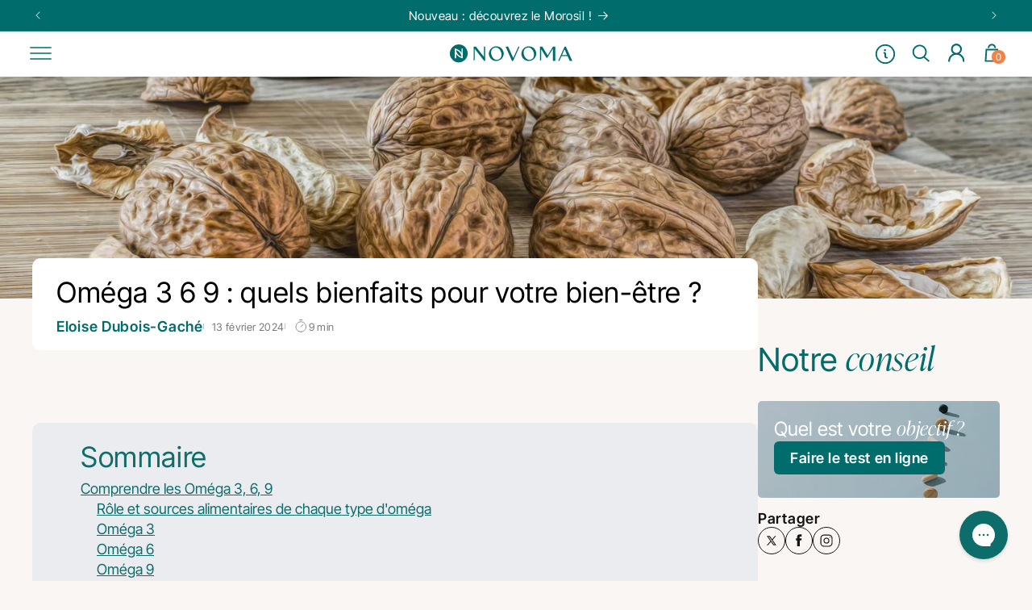

--- FILE ---
content_type: text/css
request_url: https://novoma.com/cdn/shop/t/173/assets/component-cart-progressbar-rewards.css?v=16632426747606833451768488984
body_size: 574
content:
.cart_progressbar-rewards{padding:.5rem 2rem 1rem;width:100%;display:block;position:relative}.scz-cart-reward-progress-reward__image{width:100%;height:100%}.scz-cart-rewards__message{font-style:normal;font-weight:300;font-size:13px;line-height:18px;letter-spacing:0;color:#000;text-align:center;display:block!important}.scz-cart-rewards__message .scz-cart-rewards__price-left{font-size:12px;font-weight:600;color:#fff;border-radius:30px;background:#f08346;padding:2px 5px}.scz-cart-reward-progress-bar-container{position:relative}.scz-cart-reward-progress-bar-container-body{background:#accdcc;height:3px;margin:6px 0}.scz-cart-reward-progress-bar{background:#006d6c;border:.25px solid #006D6C;border-radius:3px;height:3px;position:relative;transition:width ease .2s;display:block!important;width:80%}.scz-cart-reward-progress-reward__thresholds{display:flex;align-items:center;justify-content:space-between}.scz-cart-reward-progress-reward__threshold{display:flex;flex-direction:column;justify-content:center;align-items:center;width:calc(100% / 3)}.scz-cart-reward-progress-reward__threshold.active,.scz-cart-reward-progress-reward__threshold.active span{font-weight:700}.scz-cart-reward-progress-reward__threshold .scz-cart-reward-progress-reward__threshold-marker svg{width:8px;height:8px;margin-bottom:2px}.scz-cart-reward-progress-reward__threshold-marker{position:absolute;top:0;transform:translate(-35%,-35%)}.scz-cart-reward-progress-reward__threshold-value{font-size:18px;font-weight:600;color:#006d6c}.scz-cart-reward-progress-reward__threshold-title{font-size:13px;font-weight:400;color:#006d6c}.scz-cart-rewards-style--exact .scz-cart-rewards-length-1 .scz-cart-reward-progress-reward{margin-left:-10px;width:100px}.scz-cart-rewards-style--exact .scz-cart-reward-progress-reward:nth-of-type(2){margin-left:-10px}#scz-cart-container__js .scz-cart-rewards-style--balanced_without_progress_bar .scz-cart-reward-progress-bar-container .scz-cart-reward-progress-reward:first-of-type .scz-cart-reward-progress-reward__arrow{display:none}.scz-cart-rewards-style--balanced_without_progress_bar.scz-cart-rewards{padding:0 20px;text-align:center;display:grid}.scz-cart-rewards-style--balanced_without_progress_bar .scz-cart-reward-progress__text{font-size:14px}.scz-cart-rewards-style--balanced_without_progress_bar .scz-cart-reward-progress-bar-container{width:100%;position:relative;height:8px;background-color:transparent;margin:55px auto 45px;border-radius:30px}.scz-cart-rewards-style--balanced_without_progress_bar .scz-cart-reward-progress-bar{opacity:0;visibility:hidden}.scz-cart-rewards-style--balanced_without_progress_bar .scz-cart-rewards__message{color:#000}.scz-cart-rewards-style--balanced_without_progress_bar .scz-cart-reward-progress-reward{position:absolute;-webkit-transform:translateX(-50%);transform:translate(-50%);top:-62px;display:-webkit-box;display:-ms-flexbox;display:flex;-webkit-box-orient:vertical;-webkit-box-direction:normal;-ms-flex-direction:column;flex-direction:column;-webkit-box-align:center;-ms-flex-align:center;align-items:center;-webkit-box-pack:center;-ms-flex-pack:center;justify-content:center;padding-top:10px;z-index:2;width:50%}.scz-cart-rewards-style--balanced_without_progress_bar .scz-cart-reward-progress-reward .scz-cart-reward-progress-reward__arrow{position:absolute;left:5px;top:45px}.scz-cart-rewards-style--balanced_without_progress_bar .scz-cart-reward-progress-reward .scz-cart-reward-progress-reward__arrow svg path{fill:#000}.scz-cart-rewards-style--balanced_without_progress_bar .scz-cart-reward-progress-reward .scz-cart-reward-progress-reward__image{width:50px;height:50px;padding:2px;-o-object-fit:cover;object-fit:cover;-o-object-position:center;object-position:center;border:2px solid transparent}.scz-cart-rewards-style--balanced_without_progress_bar .scz-cart-reward-progress-reward .scz-cart-reward-progress-reward__image.scz-cart-reward-progress-reward__image-unlocked{border:2px solid #000}.scz-cart-rewards-style--balanced_without_progress_bar .scz-cart-reward-progress-reward .scz-cart-reward-progress-reward__pin{display:none}.scz-cart-rewards-style--balanced_without_progress_bar .scz-cart-reward-progress-reward .scz-cart-reward-progress-reward__price{font-weight:700;margin:2px auto;color:#000;font-size:14px}.scz-cart-rewards-style--balanced_without_progress_bar .scz-cart-reward-progress-reward .scz-cart-reward-progress-reward__title{font-weight:700;margin:5px auto;font-size:12px!important;color:#000}.scz-cart-rewards-style--balanced_with_center_progress_bar.scz-cart-rewards{padding:0 20px;text-align:center;display:grid}.scz-cart-rewards-style--balanced_with_center_progress_bar .scz-cart-reward-progress__text{font-size:14px}.scz-cart-rewards-style--balanced_with_center_progress_bar .scz-cart-reward-progress-bar-container{width:100%;position:relative;height:8px;background-color:#c4c4c4;margin:45px auto;border-radius:30px}.scz-cart-rewards-style--balanced_with_center_progress_bar .scz-cart-reward-progress-bar{height:8px;-webkit-transition:1s;transition:1s;background-color:#000;width:0%;border-radius:30px;position:absolute;top:0;left:0}.scz-cart-rewards-style--balanced_with_center_progress_bar .scz-cart-rewards__message{color:#000}.scz-cart-rewards-style--balanced_with_center_progress_bar .scz-cart-reward-progress-reward{position:absolute;-webkit-transform:translateX(-50%);transform:translate(-50%);top:-50px;display:-webkit-box;display:-ms-flexbox;display:flex;-webkit-box-orient:vertical;-webkit-box-direction:normal;-ms-flex-direction:column;flex-direction:column;-webkit-box-align:center;-ms-flex-align:center;align-items:center;-webkit-box-pack:center;-ms-flex-pack:center;justify-content:center;padding-top:10px;z-index:2;width:50%}.scz-cart-rewards-style--balanced_with_center_progress_bar .scz-cart-reward-progress-reward .scz-cart-reward-progress-reward__image{width:40px;height:40px;-o-object-fit:cover;object-fit:cover;-o-object-position:center;object-position:center;background-color:#000;border:2px solid #000;padding:2px}.scz-cart-rewards-style--balanced_with_center_progress_bar .scz-cart-reward-progress-reward .scz-cart-reward-progress-reward__image.scz-cart-reward-progress-reward__image-unlocked{border:2px solid #000}.scz-cart-rewards-style--balanced_with_center_progress_bar .scz-cart-reward-progress-reward .scz-cart-reward-progress-reward__pin{display:none}.scz-cart-rewards-style--balanced_with_center_progress_bar .scz-cart-reward-progress-reward .scz-cart-reward-progress-reward__price{font-weight:700;margin:2px auto;color:#000;font-size:14px}.scz-cart-rewards-style--balanced_with_center_progress_bar .scz-cart-reward-progress-reward .scz-cart-reward-progress-reward__title{font-weight:700;margin:5px auto;font-size:12px!important;color:#000}.scz-cart-rewards-style--exact.scz-cart-rewards,.scz-cart-rewards-style--balanced.scz-cart-rewards{padding:0 20px;text-align:center;display:grid}.scz-cart-rewards-style--exact .scz-cart-reward-progress__text,.scz-cart-rewards-style--balanced .scz-cart-reward-progress__text{font-size:14px}.scz-cart-rewards-style--exact .scz-cart-reward-progress-bar-container,.scz-cart-rewards-style--balanced .scz-cart-reward-progress-bar-container{width:100%;position:relative;height:8px;background-color:#c4c4c4;margin:60px auto 65px;border-radius:30px}.scz-cart-rewards-style--exact .scz-cart-reward-progress-bar,.scz-cart-rewards-style--balanced .scz-cart-reward-progress-bar{height:8px;-webkit-transition:1s;transition:1s;background-color:#000;width:0%;border-radius:30px;position:absolute;top:0;left:0}.scz-cart-rewards-style--exact .scz-cart-rewards__message,.scz-cart-rewards-style--balanced .scz-cart-rewards__message{color:#000}.scz-cart-rewards-style--exact .scz-cart-reward-progress-reward,.scz-cart-rewards-style--balanced .scz-cart-reward-progress-reward{position:absolute;-webkit-transform:translateX(-50%);transform:translate(-50%);top:-62px;display:-webkit-box;display:-ms-flexbox;display:flex;-webkit-box-orient:vertical;-webkit-box-direction:normal;-ms-flex-direction:column;flex-direction:column;-webkit-box-align:center;-ms-flex-align:center;align-items:center;-webkit-box-pack:center;-ms-flex-pack:center;justify-content:center;padding-top:10px;z-index:2;width:50%}.scz-cart-rewards-style--exact .scz-cart-reward-progress-reward .scz-cart-reward-progress-reward__image,.scz-cart-rewards-style--balanced .scz-cart-reward-progress-reward .scz-cart-reward-progress-reward__image{width:40px;height:40px;-o-object-fit:cover;object-fit:cover;-o-object-position:center;object-position:center}.scz-cart-rewards-style--exact .scz-cart-reward-progress-reward .scz-cart-reward-progress-reward__pin,.scz-cart-rewards-style--balanced .scz-cart-reward-progress-reward .scz-cart-reward-progress-reward__pin{margin:5px auto;border:1px solid #000;height:20px}.scz-cart-rewards-style--exact .scz-cart-reward-progress-reward .scz-cart-reward-progress-reward__price,.scz-cart-rewards-style--balanced .scz-cart-reward-progress-reward .scz-cart-reward-progress-reward__price{font-weight:700;margin:2px auto;color:#000;font-size:14px}.scz-cart-rewards-style--exact .scz-cart-reward-progress-reward .scz-cart-reward-progress-reward__title,.scz-cart-rewards-style--balanced .scz-cart-reward-progress-reward .scz-cart-reward-progress-reward__title{font-weight:700;margin:5px auto;font-size:12px!important;color:#000}.scz-cart-rewards-style--separate_from_zero.scz-cart-rewards{padding:0 20px;text-align:center}.scz-cart-rewards-style--separate_from_zero a{text-decoration:underline}@media only screen and (max-width: 600px){.scz-cart-rewards-style--separate_from_zero.scz-cart-rewards{padding:8px 18px}}.scz-cart-rewards-style--separate_from_zero .scz-cart-rewards__message{font-size:12px;line-height:20px;font-weight:500;letter-spacing:.15px}.scz-cart-rewards-style--separate_from_zero .scz-cart-rewards__container{padding:8px 0 4px}@media only screen and (max-width: 600px){.scz-cart-rewards-style--separate_from_zero .scz-cart-rewards__container{padding:4px 0}}.scz-cart-rewards-style--separate_from_zero .scz-cart-rewards__container .scz-cart-rewards__wrap-content{display:-webkit-box;display:-ms-flexbox;display:flex;-webkit-box-align:center;-ms-flex-align:center;align-items:center;-webkit-box-pack:center;-ms-flex-pack:center;justify-content:center}.scz-cart-rewards-style--separate_from_zero .scz-cart-rewards__container .scz-cart-reward__image{width:100%;height:auto;max-width:30px;margin-right:10px}.scz-cart-rewards-style--separate_from_zero .scz-cart-rewards__container .scz-cart-rewards__message{color:#000;font-size:14px;font-weight:500;letter-spacing:.3px;line-height:16px;text-align:left}.scz-cart-rewards-style--separate_from_zero .scz-cart-rewards__container .scz-cart-rewards__message .underline{text-decoration:underline}.scz-cart-rewards-style--separate_from_zero .scz-cart-rewards__container .scz-cart-reward-progress-bar-container{width:100%;max-width:100%;height:8px;background-color:#c4c4c4;margin:12px 0 0;border-radius:30px}.scz-cart-rewards-style--separate_from_zero .scz-cart-rewards__container .scz-cart-reward-progress-bar{height:8px;-webkit-transition:1s;transition:1s;background-color:#000;width:0%;max-width:100%;border-radius:30px}.scz-cart-rewards-style--separate_from_last_reward.scz-cart-rewards{padding:0 20px;text-align:center}.scz-cart-rewards-style--separate_from_last_reward.inverse_color{background-color:#000;color:#000}.scz-cart-rewards-style--separate_from_last_reward.inverse_color .scz-cart-rewards__message{color:#000}.scz-cart-rewards-style--separate_from_last_reward a{text-decoration:underline}@media only screen and (max-width: 600px){.scz-cart-rewards-style--separate_from_last_reward.scz-cart-rewards{padding:8px 18px}}.scz-cart-rewards-style--separate_from_last_reward .scz-cart-rewards__message{font-size:12px line-height: 20px;font-weight:500;letter-spacing:.15px}.scz-cart-rewards-style--separate_from_last_reward .scz-cart-rewards__container{padding:8px 0 4px}@media only screen and (max-width: 600px){.scz-cart-rewards-style--separate_from_last_reward .scz-cart-rewards__container{padding:4px 0}}.scz-cart-rewards-style--separate_from_last_reward .scz-cart-rewards__container .scz-cart-rewards__wrap-content{display:-webkit-box;display:-ms-flexbox;display:flex;-webkit-box-align:center;-ms-flex-align:center;align-items:center;-webkit-box-pack:center;-ms-flex-pack:center;justify-content:center}.scz-cart-rewards-style--separate_from_last_reward .scz-cart-rewards__container .scz-cart-reward__image{width:100%;height:auto;max-width:30px;margin-right:10px}.scz-cart-rewards-style--separate_from_last_reward .scz-cart-rewards__container .scz-cart-rewards__message{color:#000;font-size:14px;font-weight:500;letter-spacing:.3px;line-height:16px;text-align:left}.scz-cart-rewards-style--separate_from_last_reward .scz-cart-rewards__container .scz-cart-rewards__message .underline{text-decoration:underline}.scz-cart-rewards-style--separate_from_last_reward .scz-cart-rewards__container .scz-cart-reward-progress-bar-container{width:100%;max-width:100%;height:8px;background-color:#c4c4c4;margin:12px 0 0;border-radius:30px}.scz-cart-rewards-style--separate_from_last_reward .scz-cart-rewards__container .scz-cart-reward-progress-bar{height:8px;-webkit-transition:1s;transition:1s;background-color:#000;width:0%;max-width:100%;border-radius:30px}
/*# sourceMappingURL=/cdn/shop/t/173/assets/component-cart-progressbar-rewards.css.map?v=16632426747606833451768488984 */


--- FILE ---
content_type: text/css
request_url: https://novoma.com/cdn/shop/t/173/assets/component-cart-upsell.css?v=95726830091665874081768488989
body_size: 413
content:
.cart-drawer_upsell,.cart-drawer_upsell-dynamic{width:100%;display:block;position:relative}cart-upsell{padding:1.5rem 2rem;display:block}.cart-drawer_upsell .keen-slider:not([data-keen-slider-disabled]){overflow:visible}.cart-drawer_block-main{flex-grow:1}.cart-drawer_upsell-container{padding:0 0 20px}.cart-drawer_upsell-title{margin-bottom:12px;margin-top:0;font-size:calc(var(--font-body-scale) * 1.6rem);font-style:normal;font-weight:600;color:#006d6c}.cart-drawer_upsell-description{font-style:normal;font-weight:400;font-size:11px;color:#006d6c;margin-bottom:10px}.cart-drawer_upsell-product__form [data-add-to-cart-text]{pointer-events:none}.cart-drawer_upsell-grid{display:grid;grid-gap:20px;width:100%;overflow-wrap:anywhere;grid-auto-rows:min-content}.cart-drawer_upsell-product,.cart-drawer_upsell-product__form{width:100%}.cart-drawer_upsell-product__image{width:100%;text-align:center}.cart-drawer_upsell-product__name{font-size:14px;text-align:center;font-weight:700}.cart-drawer_upsell-product__price{font-size:14px;text-align:center}.cart-drawer_upsell-product__variants{display:grid;grid-template-columns:1fr;margin:10px 0}.cart-drawer-upsell-vertical{display:flex;flex-direction:row;max-width:700px;width:700px;width:fit-content}.cart-drawer-upsell-vertical .cart-drawer_blocks-panel{border-right:1px solid;width:60%}.cart-drawer-upsell-vertical .cart-drawer_upsell-title{text-align:center}.cart-drawer-upsell-vertical .cart-drawer_upsell,.cart-drawer-upsell-vertical .cart-drawer_upsell-dynamic{height:100vh;overflow:hidden}.cart-drawer-upsell-vertical .cart-drawer_upsell-grid{height:100%;overflow-x:scroll;padding-bottom:60px}.cart-drawer_upsell-slider .product-card{background:var(--color-background);color:var(--color-foreground);display:grid;grid-template-columns:1fr;grid-template-rows:110px 1fr;width:80px!important;border-radius:15px;padding:10px}.keen-slider.cart-drawer_upsell-slider-vertical{height:calc(100vh - 80px)!important}.keen-slider.cart-drawer_upsell-slider-vertical .product-card{width:100%!important;min-height:fit-content!important}.cart-drawer_upsell-slider .product-card_vendor{display:none}.cart-drawer_upsell-slider .product-card_title{font-size:16px;margin-top:5px;margin-bottom:8px}.cart-drawer_upsell-slider .product-card_subtitle{font-size:14px;color:#151515;margin-bottom:10px}.cart-drawer_upsell-slider .product-card_media{position:relative}.cart-drawer_upsell-slider .product-card_flex{display:flex;justify-content:space-between}.product-card-upsell-price-form{display:flex;flex-direction:column;justify-content:space-between;align-items:flex-end;text-align:right}.product-card-upsell-price-form .price{margin-top:0;display:flex;align-items:center;width:100%;flex-wrap:wrap;justify-content:flex-end}.product-card-upsell-price-form .input{padding:6px 10px;text-align:center;outline:none}.cart-drawer_upsell-slider .link{display:block}.cart-drawer_upsell-slider .badges{position:absolute;top:10px;right:10px;left:auto}.cart-drawer_upsell-slider .badge{background-color:#4ec7be}.cart-drawer_upsell-slider .product-card_details{position:relative;display:flex;flex-flow:column nowrap;align-items:stretch;justify-content:space-between;flex:1;row-gap:1rem;padding:1rem 0}.cart-drawer_upsell-slider .product-card_informations>*{margin-block:0}.cart-drawer_upsell-slider .product-card_informations--center{align-items:center;text-align:center}.cart-drawer_upsell-slider .product-card_informations--right{align-items:flex-end;text-align:end}.cart-drawer_upsell-slider .product-card_media--empty{display:grid;place-items:center;inline-size:100%;padding:2rem;color:var(--color-background);background-color:var(--color-foreground);flex-grow:1;aspect-ratio:1/1}.product-card-upsell{padding:8px 10px;border:.5px solid #d3d5d9;display:grid;grid-template-columns:84px 1fr;grid-gap:8px;justify-content:space-between;align-items:center}.product-card-upsell_media .image{position:relative!important}@media screen and (max-width: 750px){.product-card-upsell{grid-template-columns:62px 100px 1fr}}.product-card-upsell_title{font-style:normal;font-weight:500;font-size:23px;color:#000;margin:0}.product-card-upsell_variant{font-style:normal;font-weight:500;font-size:11px;color:#000;margin:0}.product-card-upsell_variant-info{font-style:normal;font-weight:400;font-size:11px;color:#494949;margin:0}.product-card-upsell_details-info{display:flex!important;align-items:flex-start;width:100%;margin-bottom:5px}.product-card-upsell_details-info .product-card-upsell_title{margin-right:6px}.product-card-upsell_button{background:#000;border-radius:3.58529px;padding:8px;-webkit-appearance:none;appearance:none;border:none;font-style:normal;font-weight:500;font-size:14px;color:#f2f2f2;cursor:pointer;text-decoration:none;display:inline-flex;align-items:center}.product-card-upsell_button span{color:#f2f2f2}.product-card-upsell_button p{margin:0}.product-card-upsell_button svg{width:24px;height:24px;margin-left:8px}.cart-drawer_upsell .dots,.cart-drawer_upsell-dynamic .dots{display:flex;position:absolute;top:10px;right:15px;display:none}.cart-drawer_upsell .dot,.cart-drawer_upsell-dynamic .dot{display:block;width:4px;height:4px;border-radius:50%;background:#d4d7db;margin:0 2.5px}.cart-drawer_upsell .dot.dot--active,.cart-drawer_upsell-dynamic .dot.dot--active{background:#000}.cart-drawer_upsell-vertical .keen-slider:not([data-keen-slider-disabled]){flex-direction:column}
/*# sourceMappingURL=/cdn/shop/t/173/assets/component-cart-upsell.css.map?v=95726830091665874081768488989 */


--- FILE ---
content_type: text/css
request_url: https://d2xvgzwm836rzd.cloudfront.net/blog_styles--nutrivita-shop.min.css?v=1766058437705
body_size: 6489
content:
.bloggle--blog-item-button { border: none; } #bloggy--article a:not(.bggle_button-link) {color: #0d6d6b;transition: color 0.25s linear;text-decoration: normal;font-weight: 400;} #bloggy--article a:not(.bggle_button-link):hover {color: #03b67a;}#bloggy--article {max-width: 800px;margin-left: auto;margin-right: auto;padding-left: 20px;padding-right: 20px;}#bloggy--article .referral--container li { list-style: none !important;}over#bloggy--article .referral--container a { color: white; margin-left: 0px; transition: all 0.25s linear;}#bloggy--article .referral--container { display: flex; flex-direction: column; justify-content: center; align-items: center; gap: 32px; width: 100%; padding: 32px; background-color: #edf4f1; color: #03b67a; } #bloggy--article .referral--image { height: 100%; } #bloggy--article .referral--image img { max-width: 100%; } #bloggy--article .referral--content { display: flex; flex-direction: column; gap: 16px; } #bloggy--article .referral--content ul { list-style: none; } #bloggy--article .referral--content ul li { color: #0d6d6b; } #bloggy--article .referral--content ul li::before { content: ''; color: #03b67a; }#bloggy--article .referral--container .button__plain--primary__color {font-weight: 700;max-width: 230px;}#bloggy--article .bggle_text a {font-size: inherit;}#bloggy--article li {list-style-type: initial;}#bloggy--article ul {list-style-position: inside;}.top-article--container { max-width: 800px; margin-left: auto; margin-right: auto; padding-left: 20px !important; padding-right: 20px !important;}@media screen and (max-width: 900px) { #bloggy--article .image-and-ticks { flex-direction: column !important; } #bloggy--article .referral--image, #bloggy--article .referral--content { width: 100% !important; }#bloggy--article .referral--container .button__plain--primary__color {max-width: 100%;}}.referral--container a:hover {color: #ffffff !important;} #bloggy--article img[data-sizes="auto"] { display: block; width: 100%; }#bloggy--article .bggle--block figure{overflow-x:auto;}#bloggy--article .bggle_text table{border: 1px solid black;border-collapse: collapse;border-spacing: 0;}#bloggy--article .bggle_text table td{border: 1px solid black;padding: 3px;font-size: 13px;line-height: 18px;}.bggle_code .referral--container .h1--body{line-height:1em;}#bloggy--article h2 {font-family: CircularStd !important;font-weight: 400 !important;font-size: 35px !important;line-height: 44px !important;color: #0d6d6b !important;margin-top: none !important;}#bloggy--article h3 {font-family: CircularStd !important;font-weight: 400 !important;font-size: 25px !important;line-height: 35px !important;margin-top: none !important;}#bloggy--article h4 {font-family: CircularStd !important;font-weight: 400 !important;font-size: 20px !important;line-height: 30px !important;margin-top: none !important;}#bloggy--article p, #bloggy--article li, #bloggy--article ul, #bloggy--article ol, #bloggy--article span:not(h3 span) {font-family: CircularStd !important;font-weight: 400 !important;font-size: 18px !important;line-height: 25px !important;margin-top: none !important;text-transform: none !important; font-style: normal !important; color: #3d3937 !important; text-decoration: none !important;letter-spacing: normal !important;}#bloggy--article strong:not(h3 strong) {font-family: CircularStd !important;font-weight: 700 !important;font-size: 18px !important;line-height: 25px !important;margin-top: none !important;text-transform: none !important; font-style: normal !important; color: #3d3937 !important; text-decoration: none !important;letter-spacing: normal !important;}#bloggy--article a {font-family: CircularStd !important;font-weight: 400 !important;font-size: 18px !important;line-height: 25px !important;margin-top: none !important;text-transform: none !important; font-style: normal !important;letter-spacing: normal !important;}#bloggy--article .referral--container .h1--body{font-size: 45px!important;line-height:40px!important; font-family: ivypresto-display,serif!important; font-style: normal!important; font-weight: 700!important;}#bloggy--article a:empty, #bloggy--article div:empty { display: initial !important;}.bggle--slider, .bggle--slider-blog { display: block !important;}#bloggy--article .bggle_product-container { display: inline-block !important;} #bloggy--article p.text--1636212959945, #bloggy--article li.text--1636212959945, #bloggy--article h6.text--1636212959945, #bloggy--article h5.text--1636212959945, #bloggy--article h4.text--1636212959945, #bloggy--article h3.text--1636212959945, #bloggy--article h2.text--1636212959945, #bloggy--article h1.text--1636212959945, #bloggy--article span.text--1636212959945, #bloggle_article-layout p.text--1636212959945, #bloggle_article-layout li.text--1636212959945, #bloggle_article-layout h6.text--1636212959945, #bloggle_article-layout h5.text--1636212959945, #bloggle_article-layout h4.text--1636212959945, #bloggle_article-layout h3.text--1636212959945, #bloggle_article-layout h2.text--1636212959945, #bloggle_article-layout h1.text--1636212959945, #bloggle_article-layout span.text--1636212959945, #bloggle--blog_layout p.text--1636212959945, #bloggle--blog_layout li.text--1636212959945, #bloggle--blog_layout h6.text--1636212959945, #bloggle--blog_layout h5.text--1636212959945, #bloggle--blog_layout h4.text--1636212959945, #bloggle--blog_layout h3.text--1636212959945, #bloggle--blog_layout h2.text--1636212959945, #bloggle--blog_layout h1.text--1636212959945, #bloggle--blog_layout span.text--1636212959945 {font-family: 'CircularStd';font-weight:400;text-transform: none;font-style: normal;color: ##3d393;text-decoration:none;font-size:35px;line-height:44px;} #bloggy--article a.text--1636212959945 {font-family: 'CircularStd';text-transform: none;font-style: normal;font-size:35px;line-height:44px;}@media screen and (min-width: 768px) and (max-width: 1024px) { #bloggy--article p.text--1636212959945, #bloggy--article li.text--1636212959945, #bloggy--article h6.text--1636212959945, #bloggy--article h5.text--1636212959945, #bloggy--article h4.text--1636212959945, #bloggy--article h3.text--1636212959945, #bloggy--article h2.text--1636212959945, #bloggy--article h1.text--1636212959945, #bloggy--article span.text--1636212959945, #bloggle_article-layout p.text--1636212959945, #bloggle_article-layout li.text--1636212959945, #bloggle_article-layout h6.text--1636212959945, #bloggle_article-layout h5.text--1636212959945, #bloggle_article-layout h4.text--1636212959945, #bloggle_article-layout h3.text--1636212959945, #bloggle_article-layout h2.text--1636212959945, #bloggle_article-layout h1.text--1636212959945, #bloggle_article-layout span.text--1636212959945, #bloggle--blog_layout p.text--1636212959945, #bloggle--blog_layout li.text--1636212959945, #bloggle--blog_layout h6.text--1636212959945, #bloggle--blog_layout h5.text--1636212959945, #bloggle--blog_layout h4.text--1636212959945, #bloggle--blog_layout h3.text--1636212959945, #bloggle--blog_layout h2.text--1636212959945, #bloggle--blog_layout h1.text--1636212959945, #bloggle--blog_layout span.text--1636212959945 {font-size:35px;line-height:45px;}}@media screen and (max-width: 767px) { #bloggy--article p.text--1636212959945, #bloggy--article li.text--1636212959945, #bloggy--article h6.text--1636212959945, #bloggy--article h5.text--1636212959945, #bloggy--article h4.text--1636212959945, #bloggy--article h3.text--1636212959945, #bloggy--article h2.text--1636212959945, #bloggy--article h1.text--1636212959945, #bloggy--article span.text--1636212959945, #bloggle_article-layout p.text--1636212959945, #bloggle_article-layout li.text--1636212959945, #bloggle_article-layout h6.text--1636212959945, #bloggle_article-layout h5.text--1636212959945, #bloggle_article-layout h4.text--1636212959945, #bloggle_article-layout h3.text--1636212959945, #bloggle_article-layout h2.text--1636212959945, #bloggle_article-layout h1.text--1636212959945, #bloggle_article-layout span.text--1636212959945, #bloggle--blog_layout p.text--1636212959945, #bloggle--blog_layout li.text--1636212959945, #bloggle--blog_layout h6.text--1636212959945, #bloggle--blog_layout h5.text--1636212959945, #bloggle--blog_layout h4.text--1636212959945, #bloggle--blog_layout h3.text--1636212959945, #bloggle--blog_layout h2.text--1636212959945, #bloggle--blog_layout h1.text--1636212959945, #bloggle--blog_layout span.text--1636212959945 {font-size:30px;line-height:40px;}} #bloggy--article p.text--1636212957474, #bloggy--article li.text--1636212957474, #bloggy--article h6.text--1636212957474, #bloggy--article h5.text--1636212957474, #bloggy--article h4.text--1636212957474, #bloggy--article h3.text--1636212957474, #bloggy--article h2.text--1636212957474, #bloggy--article h1.text--1636212957474, #bloggy--article span.text--1636212957474, #bloggle_article-layout p.text--1636212957474, #bloggle_article-layout li.text--1636212957474, #bloggle_article-layout h6.text--1636212957474, #bloggle_article-layout h5.text--1636212957474, #bloggle_article-layout h4.text--1636212957474, #bloggle_article-layout h3.text--1636212957474, #bloggle_article-layout h2.text--1636212957474, #bloggle_article-layout h1.text--1636212957474, #bloggle_article-layout span.text--1636212957474, #bloggle--blog_layout p.text--1636212957474, #bloggle--blog_layout li.text--1636212957474, #bloggle--blog_layout h6.text--1636212957474, #bloggle--blog_layout h5.text--1636212957474, #bloggle--blog_layout h4.text--1636212957474, #bloggle--blog_layout h3.text--1636212957474, #bloggle--blog_layout h2.text--1636212957474, #bloggle--blog_layout h1.text--1636212957474, #bloggle--blog_layout span.text--1636212957474 {font-family: 'CircularStd';font-weight:400;text-transform: none;font-style: normal;color: #3d393;text-decoration:none;font-size:25px;line-height:35px;} #bloggy--article a.text--1636212957474 {font-family: 'CircularStd';text-transform: none;font-style: normal;font-size:25px;line-height:35px;}@media screen and (min-width: 768px) and (max-width: 1024px) { #bloggy--article p.text--1636212957474, #bloggy--article li.text--1636212957474, #bloggy--article h6.text--1636212957474, #bloggy--article h5.text--1636212957474, #bloggy--article h4.text--1636212957474, #bloggy--article h3.text--1636212957474, #bloggy--article h2.text--1636212957474, #bloggy--article h1.text--1636212957474, #bloggy--article span.text--1636212957474, #bloggle_article-layout p.text--1636212957474, #bloggle_article-layout li.text--1636212957474, #bloggle_article-layout h6.text--1636212957474, #bloggle_article-layout h5.text--1636212957474, #bloggle_article-layout h4.text--1636212957474, #bloggle_article-layout h3.text--1636212957474, #bloggle_article-layout h2.text--1636212957474, #bloggle_article-layout h1.text--1636212957474, #bloggle_article-layout span.text--1636212957474, #bloggle--blog_layout p.text--1636212957474, #bloggle--blog_layout li.text--1636212957474, #bloggle--blog_layout h6.text--1636212957474, #bloggle--blog_layout h5.text--1636212957474, #bloggle--blog_layout h4.text--1636212957474, #bloggle--blog_layout h3.text--1636212957474, #bloggle--blog_layout h2.text--1636212957474, #bloggle--blog_layout h1.text--1636212957474, #bloggle--blog_layout span.text--1636212957474 {font-size:25px;line-height:35px;}}@media screen and (max-width: 767px) { #bloggy--article p.text--1636212957474, #bloggy--article li.text--1636212957474, #bloggy--article h6.text--1636212957474, #bloggy--article h5.text--1636212957474, #bloggy--article h4.text--1636212957474, #bloggy--article h3.text--1636212957474, #bloggy--article h2.text--1636212957474, #bloggy--article h1.text--1636212957474, #bloggy--article span.text--1636212957474, #bloggle_article-layout p.text--1636212957474, #bloggle_article-layout li.text--1636212957474, #bloggle_article-layout h6.text--1636212957474, #bloggle_article-layout h5.text--1636212957474, #bloggle_article-layout h4.text--1636212957474, #bloggle_article-layout h3.text--1636212957474, #bloggle_article-layout h2.text--1636212957474, #bloggle_article-layout h1.text--1636212957474, #bloggle_article-layout span.text--1636212957474, #bloggle--blog_layout p.text--1636212957474, #bloggle--blog_layout li.text--1636212957474, #bloggle--blog_layout h6.text--1636212957474, #bloggle--blog_layout h5.text--1636212957474, #bloggle--blog_layout h4.text--1636212957474, #bloggle--blog_layout h3.text--1636212957474, #bloggle--blog_layout h2.text--1636212957474, #bloggle--blog_layout h1.text--1636212957474, #bloggle--blog_layout span.text--1636212957474 {font-size:22px;line-height:30px;}} #bloggy--article p.text--1636212952126, #bloggy--article li.text--1636212952126, #bloggy--article h6.text--1636212952126, #bloggy--article h5.text--1636212952126, #bloggy--article h4.text--1636212952126, #bloggy--article h3.text--1636212952126, #bloggy--article h2.text--1636212952126, #bloggy--article h1.text--1636212952126, #bloggy--article span.text--1636212952126, #bloggle_article-layout p.text--1636212952126, #bloggle_article-layout li.text--1636212952126, #bloggle_article-layout h6.text--1636212952126, #bloggle_article-layout h5.text--1636212952126, #bloggle_article-layout h4.text--1636212952126, #bloggle_article-layout h3.text--1636212952126, #bloggle_article-layout h2.text--1636212952126, #bloggle_article-layout h1.text--1636212952126, #bloggle_article-layout span.text--1636212952126, #bloggle--blog_layout p.text--1636212952126, #bloggle--blog_layout li.text--1636212952126, #bloggle--blog_layout h6.text--1636212952126, #bloggle--blog_layout h5.text--1636212952126, #bloggle--blog_layout h4.text--1636212952126, #bloggle--blog_layout h3.text--1636212952126, #bloggle--blog_layout h2.text--1636212952126, #bloggle--blog_layout h1.text--1636212952126, #bloggle--blog_layout span.text--1636212952126 {font-family: 'CircularStd';font-weight:400;text-transform: none;font-style: normal;color: ##3d393;text-decoration:none;font-size:20px;line-height:30px;} #bloggy--article a.text--1636212952126 {font-family: 'CircularStd';text-transform: none;font-style: normal;font-size:20px;line-height:30px;}@media screen and (min-width: 768px) and (max-width: 1024px) { #bloggy--article p.text--1636212952126, #bloggy--article li.text--1636212952126, #bloggy--article h6.text--1636212952126, #bloggy--article h5.text--1636212952126, #bloggy--article h4.text--1636212952126, #bloggy--article h3.text--1636212952126, #bloggy--article h2.text--1636212952126, #bloggy--article h1.text--1636212952126, #bloggy--article span.text--1636212952126, #bloggle_article-layout p.text--1636212952126, #bloggle_article-layout li.text--1636212952126, #bloggle_article-layout h6.text--1636212952126, #bloggle_article-layout h5.text--1636212952126, #bloggle_article-layout h4.text--1636212952126, #bloggle_article-layout h3.text--1636212952126, #bloggle_article-layout h2.text--1636212952126, #bloggle_article-layout h1.text--1636212952126, #bloggle_article-layout span.text--1636212952126, #bloggle--blog_layout p.text--1636212952126, #bloggle--blog_layout li.text--1636212952126, #bloggle--blog_layout h6.text--1636212952126, #bloggle--blog_layout h5.text--1636212952126, #bloggle--blog_layout h4.text--1636212952126, #bloggle--blog_layout h3.text--1636212952126, #bloggle--blog_layout h2.text--1636212952126, #bloggle--blog_layout h1.text--1636212952126, #bloggle--blog_layout span.text--1636212952126 {font-size:18px;line-height:26px;}}@media screen and (max-width: 767px) { #bloggy--article p.text--1636212952126, #bloggy--article li.text--1636212952126, #bloggy--article h6.text--1636212952126, #bloggy--article h5.text--1636212952126, #bloggy--article h4.text--1636212952126, #bloggy--article h3.text--1636212952126, #bloggy--article h2.text--1636212952126, #bloggy--article h1.text--1636212952126, #bloggy--article span.text--1636212952126, #bloggle_article-layout p.text--1636212952126, #bloggle_article-layout li.text--1636212952126, #bloggle_article-layout h6.text--1636212952126, #bloggle_article-layout h5.text--1636212952126, #bloggle_article-layout h4.text--1636212952126, #bloggle_article-layout h3.text--1636212952126, #bloggle_article-layout h2.text--1636212952126, #bloggle_article-layout h1.text--1636212952126, #bloggle_article-layout span.text--1636212952126, #bloggle--blog_layout p.text--1636212952126, #bloggle--blog_layout li.text--1636212952126, #bloggle--blog_layout h6.text--1636212952126, #bloggle--blog_layout h5.text--1636212952126, #bloggle--blog_layout h4.text--1636212952126, #bloggle--blog_layout h3.text--1636212952126, #bloggle--blog_layout h2.text--1636212952126, #bloggle--blog_layout h1.text--1636212952126, #bloggle--blog_layout span.text--1636212952126 {font-size:16px;line-height:24px;}} #bloggy--article p.text--1636212945216, #bloggy--article li.text--1636212945216, #bloggy--article h6.text--1636212945216, #bloggy--article h5.text--1636212945216, #bloggy--article h4.text--1636212945216, #bloggy--article h3.text--1636212945216, #bloggy--article h2.text--1636212945216, #bloggy--article h1.text--1636212945216, #bloggy--article span.text--1636212945216, #bloggle_article-layout p.text--1636212945216, #bloggle_article-layout li.text--1636212945216, #bloggle_article-layout h6.text--1636212945216, #bloggle_article-layout h5.text--1636212945216, #bloggle_article-layout h4.text--1636212945216, #bloggle_article-layout h3.text--1636212945216, #bloggle_article-layout h2.text--1636212945216, #bloggle_article-layout h1.text--1636212945216, #bloggle_article-layout span.text--1636212945216, #bloggle--blog_layout p.text--1636212945216, #bloggle--blog_layout li.text--1636212945216, #bloggle--blog_layout h6.text--1636212945216, #bloggle--blog_layout h5.text--1636212945216, #bloggle--blog_layout h4.text--1636212945216, #bloggle--blog_layout h3.text--1636212945216, #bloggle--blog_layout h2.text--1636212945216, #bloggle--blog_layout h1.text--1636212945216, #bloggle--blog_layout span.text--1636212945216 {font-family: 'CircularStd';font-weight:400;text-transform: none;font-style: normal;color: #3d3937;text-decoration:none;font-size:18px;line-height:25px;letter-spacing: 0em;} #bloggy--article a.text--1636212945216 {font-family: 'CircularStd';text-transform: none;font-style: normal;font-size:18px;line-height:25px;letter-spacing: 0em;}@media screen and (min-width: 768px) and (max-width: 1024px) { #bloggy--article p.text--1636212945216, #bloggy--article li.text--1636212945216, #bloggy--article h6.text--1636212945216, #bloggy--article h5.text--1636212945216, #bloggy--article h4.text--1636212945216, #bloggy--article h3.text--1636212945216, #bloggy--article h2.text--1636212945216, #bloggy--article h1.text--1636212945216, #bloggy--article span.text--1636212945216, #bloggle_article-layout p.text--1636212945216, #bloggle_article-layout li.text--1636212945216, #bloggle_article-layout h6.text--1636212945216, #bloggle_article-layout h5.text--1636212945216, #bloggle_article-layout h4.text--1636212945216, #bloggle_article-layout h3.text--1636212945216, #bloggle_article-layout h2.text--1636212945216, #bloggle_article-layout h1.text--1636212945216, #bloggle_article-layout span.text--1636212945216, #bloggle--blog_layout p.text--1636212945216, #bloggle--blog_layout li.text--1636212945216, #bloggle--blog_layout h6.text--1636212945216, #bloggle--blog_layout h5.text--1636212945216, #bloggle--blog_layout h4.text--1636212945216, #bloggle--blog_layout h3.text--1636212945216, #bloggle--blog_layout h2.text--1636212945216, #bloggle--blog_layout h1.text--1636212945216, #bloggle--blog_layout span.text--1636212945216 {font-size:16px;line-height:22px;}}@media screen and (max-width: 767px) { #bloggy--article p.text--1636212945216, #bloggy--article li.text--1636212945216, #bloggy--article h6.text--1636212945216, #bloggy--article h5.text--1636212945216, #bloggy--article h4.text--1636212945216, #bloggy--article h3.text--1636212945216, #bloggy--article h2.text--1636212945216, #bloggy--article h1.text--1636212945216, #bloggy--article span.text--1636212945216, #bloggle_article-layout p.text--1636212945216, #bloggle_article-layout li.text--1636212945216, #bloggle_article-layout h6.text--1636212945216, #bloggle_article-layout h5.text--1636212945216, #bloggle_article-layout h4.text--1636212945216, #bloggle_article-layout h3.text--1636212945216, #bloggle_article-layout h2.text--1636212945216, #bloggle_article-layout h1.text--1636212945216, #bloggle_article-layout span.text--1636212945216, #bloggle--blog_layout p.text--1636212945216, #bloggle--blog_layout li.text--1636212945216, #bloggle--blog_layout h6.text--1636212945216, #bloggle--blog_layout h5.text--1636212945216, #bloggle--blog_layout h4.text--1636212945216, #bloggle--blog_layout h3.text--1636212945216, #bloggle--blog_layout h2.text--1636212945216, #bloggle--blog_layout h1.text--1636212945216, #bloggle--blog_layout span.text--1636212945216 {font-size:16px;line-height:26px;}} #bloggy--article p.text--1645521140108, #bloggy--article li.text--1645521140108, #bloggy--article h6.text--1645521140108, #bloggy--article h5.text--1645521140108, #bloggy--article h4.text--1645521140108, #bloggy--article h3.text--1645521140108, #bloggy--article h2.text--1645521140108, #bloggy--article h1.text--1645521140108, #bloggy--article span.text--1645521140108, #bloggle_article-layout p.text--1645521140108, #bloggle_article-layout li.text--1645521140108, #bloggle_article-layout h6.text--1645521140108, #bloggle_article-layout h5.text--1645521140108, #bloggle_article-layout h4.text--1645521140108, #bloggle_article-layout h3.text--1645521140108, #bloggle_article-layout h2.text--1645521140108, #bloggle_article-layout h1.text--1645521140108, #bloggle_article-layout span.text--1645521140108, #bloggle--blog_layout p.text--1645521140108, #bloggle--blog_layout li.text--1645521140108, #bloggle--blog_layout h6.text--1645521140108, #bloggle--blog_layout h5.text--1645521140108, #bloggle--blog_layout h4.text--1645521140108, #bloggle--blog_layout h3.text--1645521140108, #bloggle--blog_layout h2.text--1645521140108, #bloggle--blog_layout h1.text--1645521140108, #bloggle--blog_layout span.text--1645521140108 {font-family: 'CircularStd';font-weight:400;text-transform: none;font-style: normal;color: #3d3937;text-decoration:none;font-size:25px;line-height:35px;} #bloggy--article a.text--1645521140108 {font-family: 'CircularStd';text-transform: none;font-style: normal;font-size:25px;line-height:35px;}@media screen and (min-width: 768px) and (max-width: 1024px) { #bloggy--article p.text--1645521140108, #bloggy--article li.text--1645521140108, #bloggy--article h6.text--1645521140108, #bloggy--article h5.text--1645521140108, #bloggy--article h4.text--1645521140108, #bloggy--article h3.text--1645521140108, #bloggy--article h2.text--1645521140108, #bloggy--article h1.text--1645521140108, #bloggy--article span.text--1645521140108, #bloggle_article-layout p.text--1645521140108, #bloggle_article-layout li.text--1645521140108, #bloggle_article-layout h6.text--1645521140108, #bloggle_article-layout h5.text--1645521140108, #bloggle_article-layout h4.text--1645521140108, #bloggle_article-layout h3.text--1645521140108, #bloggle_article-layout h2.text--1645521140108, #bloggle_article-layout h1.text--1645521140108, #bloggle_article-layout span.text--1645521140108, #bloggle--blog_layout p.text--1645521140108, #bloggle--blog_layout li.text--1645521140108, #bloggle--blog_layout h6.text--1645521140108, #bloggle--blog_layout h5.text--1645521140108, #bloggle--blog_layout h4.text--1645521140108, #bloggle--blog_layout h3.text--1645521140108, #bloggle--blog_layout h2.text--1645521140108, #bloggle--blog_layout h1.text--1645521140108, #bloggle--blog_layout span.text--1645521140108 {font-size:25px;line-height:35px;}}@media screen and (max-width: 767px) { #bloggy--article p.text--1645521140108, #bloggy--article li.text--1645521140108, #bloggy--article h6.text--1645521140108, #bloggy--article h5.text--1645521140108, #bloggy--article h4.text--1645521140108, #bloggy--article h3.text--1645521140108, #bloggy--article h2.text--1645521140108, #bloggy--article h1.text--1645521140108, #bloggy--article span.text--1645521140108, #bloggle_article-layout p.text--1645521140108, #bloggle_article-layout li.text--1645521140108, #bloggle_article-layout h6.text--1645521140108, #bloggle_article-layout h5.text--1645521140108, #bloggle_article-layout h4.text--1645521140108, #bloggle_article-layout h3.text--1645521140108, #bloggle_article-layout h2.text--1645521140108, #bloggle_article-layout h1.text--1645521140108, #bloggle_article-layout span.text--1645521140108, #bloggle--blog_layout p.text--1645521140108, #bloggle--blog_layout li.text--1645521140108, #bloggle--blog_layout h6.text--1645521140108, #bloggle--blog_layout h5.text--1645521140108, #bloggle--blog_layout h4.text--1645521140108, #bloggle--blog_layout h3.text--1645521140108, #bloggle--blog_layout h2.text--1645521140108, #bloggle--blog_layout h1.text--1645521140108, #bloggle--blog_layout span.text--1645521140108 {font-size:22px;line-height:30px;}} #bloggy--article p.text--1714121474101, #bloggy--article li.text--1714121474101, #bloggy--article h6.text--1714121474101, #bloggy--article h5.text--1714121474101, #bloggy--article h4.text--1714121474101, #bloggy--article h3.text--1714121474101, #bloggy--article h2.text--1714121474101, #bloggy--article h1.text--1714121474101, #bloggy--article span.text--1714121474101, #bloggle_article-layout p.text--1714121474101, #bloggle_article-layout li.text--1714121474101, #bloggle_article-layout h6.text--1714121474101, #bloggle_article-layout h5.text--1714121474101, #bloggle_article-layout h4.text--1714121474101, #bloggle_article-layout h3.text--1714121474101, #bloggle_article-layout h2.text--1714121474101, #bloggle_article-layout h1.text--1714121474101, #bloggle_article-layout span.text--1714121474101, #bloggle--blog_layout p.text--1714121474101, #bloggle--blog_layout li.text--1714121474101, #bloggle--blog_layout h6.text--1714121474101, #bloggle--blog_layout h5.text--1714121474101, #bloggle--blog_layout h4.text--1714121474101, #bloggle--blog_layout h3.text--1714121474101, #bloggle--blog_layout h2.text--1714121474101, #bloggle--blog_layout h1.text--1714121474101, #bloggle--blog_layout span.text--1714121474101 {font-family: 'ivypresto-display';font-weight:700;text-transform: none;font-style: normal;color: #000000;text-decoration:none;font-size:50px;line-height:75px;} #bloggy--article a.text--1714121474101 {font-family: 'ivypresto-display';text-transform: none;font-style: normal;font-size:50px;line-height:75px;}@media screen and (min-width: 768px) and (max-width: 1024px) { #bloggy--article p.text--1714121474101, #bloggy--article li.text--1714121474101, #bloggy--article h6.text--1714121474101, #bloggy--article h5.text--1714121474101, #bloggy--article h4.text--1714121474101, #bloggy--article h3.text--1714121474101, #bloggy--article h2.text--1714121474101, #bloggy--article h1.text--1714121474101, #bloggy--article span.text--1714121474101, #bloggle_article-layout p.text--1714121474101, #bloggle_article-layout li.text--1714121474101, #bloggle_article-layout h6.text--1714121474101, #bloggle_article-layout h5.text--1714121474101, #bloggle_article-layout h4.text--1714121474101, #bloggle_article-layout h3.text--1714121474101, #bloggle_article-layout h2.text--1714121474101, #bloggle_article-layout h1.text--1714121474101, #bloggle_article-layout span.text--1714121474101, #bloggle--blog_layout p.text--1714121474101, #bloggle--blog_layout li.text--1714121474101, #bloggle--blog_layout h6.text--1714121474101, #bloggle--blog_layout h5.text--1714121474101, #bloggle--blog_layout h4.text--1714121474101, #bloggle--blog_layout h3.text--1714121474101, #bloggle--blog_layout h2.text--1714121474101, #bloggle--blog_layout h1.text--1714121474101, #bloggle--blog_layout span.text--1714121474101 {font-size:13px;line-height:18px;}}@media screen and (max-width: 767px) { #bloggy--article p.text--1714121474101, #bloggy--article li.text--1714121474101, #bloggy--article h6.text--1714121474101, #bloggy--article h5.text--1714121474101, #bloggy--article h4.text--1714121474101, #bloggy--article h3.text--1714121474101, #bloggy--article h2.text--1714121474101, #bloggy--article h1.text--1714121474101, #bloggy--article span.text--1714121474101, #bloggle_article-layout p.text--1714121474101, #bloggle_article-layout li.text--1714121474101, #bloggle_article-layout h6.text--1714121474101, #bloggle_article-layout h5.text--1714121474101, #bloggle_article-layout h4.text--1714121474101, #bloggle_article-layout h3.text--1714121474101, #bloggle_article-layout h2.text--1714121474101, #bloggle_article-layout h1.text--1714121474101, #bloggle_article-layout span.text--1714121474101, #bloggle--blog_layout p.text--1714121474101, #bloggle--blog_layout li.text--1714121474101, #bloggle--blog_layout h6.text--1714121474101, #bloggle--blog_layout h5.text--1714121474101, #bloggle--blog_layout h4.text--1714121474101, #bloggle--blog_layout h3.text--1714121474101, #bloggle--blog_layout h2.text--1714121474101, #bloggle--blog_layout h1.text--1714121474101, #bloggle--blog_layout span.text--1714121474101 {font-size:12px;line-height:16px;}} #bloggy--article p.text--1714121657321, #bloggy--article li.text--1714121657321, #bloggy--article h6.text--1714121657321, #bloggy--article h5.text--1714121657321, #bloggy--article h4.text--1714121657321, #bloggy--article h3.text--1714121657321, #bloggy--article h2.text--1714121657321, #bloggy--article h1.text--1714121657321, #bloggy--article span.text--1714121657321, #bloggle_article-layout p.text--1714121657321, #bloggle_article-layout li.text--1714121657321, #bloggle_article-layout h6.text--1714121657321, #bloggle_article-layout h5.text--1714121657321, #bloggle_article-layout h4.text--1714121657321, #bloggle_article-layout h3.text--1714121657321, #bloggle_article-layout h2.text--1714121657321, #bloggle_article-layout h1.text--1714121657321, #bloggle_article-layout span.text--1714121657321, #bloggle--blog_layout p.text--1714121657321, #bloggle--blog_layout li.text--1714121657321, #bloggle--blog_layout h6.text--1714121657321, #bloggle--blog_layout h5.text--1714121657321, #bloggle--blog_layout h4.text--1714121657321, #bloggle--blog_layout h3.text--1714121657321, #bloggle--blog_layout h2.text--1714121657321, #bloggle--blog_layout h1.text--1714121657321, #bloggle--blog_layout span.text--1714121657321 {font-family: 'CircularStd';font-weight:500;text-transform: none;font-style: normal;color: #0d6d6b;text-decoration:none;font-size:18px;line-height:28px;letter-spacing: 0.03em;} #bloggy--article a.text--1714121657321 {font-family: 'CircularStd';text-transform: none;font-style: normal;font-size:18px;line-height:28px;letter-spacing: 0.03em;}@media screen and (min-width: 768px) and (max-width: 1024px) { #bloggy--article p.text--1714121657321, #bloggy--article li.text--1714121657321, #bloggy--article h6.text--1714121657321, #bloggy--article h5.text--1714121657321, #bloggy--article h4.text--1714121657321, #bloggy--article h3.text--1714121657321, #bloggy--article h2.text--1714121657321, #bloggy--article h1.text--1714121657321, #bloggy--article span.text--1714121657321, #bloggle_article-layout p.text--1714121657321, #bloggle_article-layout li.text--1714121657321, #bloggle_article-layout h6.text--1714121657321, #bloggle_article-layout h5.text--1714121657321, #bloggle_article-layout h4.text--1714121657321, #bloggle_article-layout h3.text--1714121657321, #bloggle_article-layout h2.text--1714121657321, #bloggle_article-layout h1.text--1714121657321, #bloggle_article-layout span.text--1714121657321, #bloggle--blog_layout p.text--1714121657321, #bloggle--blog_layout li.text--1714121657321, #bloggle--blog_layout h6.text--1714121657321, #bloggle--blog_layout h5.text--1714121657321, #bloggle--blog_layout h4.text--1714121657321, #bloggle--blog_layout h3.text--1714121657321, #bloggle--blog_layout h2.text--1714121657321, #bloggle--blog_layout h1.text--1714121657321, #bloggle--blog_layout span.text--1714121657321 {font-size:13px;line-height:18px;}}@media screen and (max-width: 767px) { #bloggy--article p.text--1714121657321, #bloggy--article li.text--1714121657321, #bloggy--article h6.text--1714121657321, #bloggy--article h5.text--1714121657321, #bloggy--article h4.text--1714121657321, #bloggy--article h3.text--1714121657321, #bloggy--article h2.text--1714121657321, #bloggy--article h1.text--1714121657321, #bloggy--article span.text--1714121657321, #bloggle_article-layout p.text--1714121657321, #bloggle_article-layout li.text--1714121657321, #bloggle_article-layout h6.text--1714121657321, #bloggle_article-layout h5.text--1714121657321, #bloggle_article-layout h4.text--1714121657321, #bloggle_article-layout h3.text--1714121657321, #bloggle_article-layout h2.text--1714121657321, #bloggle_article-layout h1.text--1714121657321, #bloggle_article-layout span.text--1714121657321, #bloggle--blog_layout p.text--1714121657321, #bloggle--blog_layout li.text--1714121657321, #bloggle--blog_layout h6.text--1714121657321, #bloggle--blog_layout h5.text--1714121657321, #bloggle--blog_layout h4.text--1714121657321, #bloggle--blog_layout h3.text--1714121657321, #bloggle--blog_layout h2.text--1714121657321, #bloggle--blog_layout h1.text--1714121657321, #bloggle--blog_layout span.text--1714121657321 {font-size:12px;line-height:16px;}} #bloggy--article a.button--1645520941709, #bloggy--article button.button--1645520941709, #bloggle_article-layout button.button--1645520941709, #bloggle_article-layout a.button--1645520941709, #bloggle--blog_layout button.button--1645520941709, #bloggle--blog_layout a.button--1645520941709, #bloggle-template__comment-wrapper button.button--1645520941709, #bloggle-template__comment-wrapper a.button--1645520941709 { cursor: pointer; display: block; width: fit-content;background-color: #FFFFFF;padding-left: 10px;padding-right: 10px;padding-bottom: 10px;padding-top: 10px;font-weight:400;text-transform: none;font-style: normal;color: #000000;text-decoration: none;font-size:14px;line-height:20px;}@media screen and (min-width: 768px) and (max-width: 1024px) {#bloggy--article a.button--1645520941709, #bloggy--article button.button--1645520941709, #bloggle_article-layout button.button--1645520941709, #bloggle_article-layout a.button--1645520941709, #bloggle--blog_layout button.button--1645520941709, #bloggle--blog_layout a.button--1645520941709, #bloggle-template__comment-wrapper button.button--1645520941709, #bloggle-template__comment-wrapper a.button--1645520941709 {font-size:13px;line-height:18px;}}@media screen and (max-width: 767px) {#bloggy--article a.button--1645520941709, #bloggy--article button.button--1645520941709, #bloggle_article-layout button.button--1645520941709, #bloggle_article-layout a.button--1645520941709, #bloggle--blog_layout button.button--1645520941709, #bloggle--blog_layout a.button--1645520941709, #bloggle-template__comment-wrapper button.button--1645520941709, #bloggle-template__comment-wrapper a.button--1645520941709 {font-size:12px;line-height:16px;}}#bloggy--article a.button--1645520941709:hover, #bloggy--article button.button--1645520941709:hover, #bloggle_article-layout button.button--1645520941709:hover, #bloggle_article-layout a.button--1645520941709:hover, #bloggle--blog_layout button.button--1645520941709:hover, #bloggle--blog_layout a.button--1645520941709:hover, #bloggle-template__comment-wrapper button.button--1645520941709:hover, #bloggle-template__comment-wrapper a.button--1645520941709:hover {} #bloggy--article a.button--1645520962734, #bloggy--article button.button--1645520962734, #bloggle_article-layout button.button--1645520962734, #bloggle_article-layout a.button--1645520962734, #bloggle--blog_layout button.button--1645520962734, #bloggle--blog_layout a.button--1645520962734, #bloggle-template__comment-wrapper button.button--1645520962734, #bloggle-template__comment-wrapper a.button--1645520962734 { cursor: pointer; display: block; width: fit-content;background-color: #FFFFFF;padding-left: 10px;padding-right: 10px;padding-bottom: 10px;padding-top: 10px;font-weight:400;text-transform: none;font-style: normal;color: #000000;text-decoration: none;font-size:14px;line-height:20px;}@media screen and (min-width: 768px) and (max-width: 1024px) {#bloggy--article a.button--1645520962734, #bloggy--article button.button--1645520962734, #bloggle_article-layout button.button--1645520962734, #bloggle_article-layout a.button--1645520962734, #bloggle--blog_layout button.button--1645520962734, #bloggle--blog_layout a.button--1645520962734, #bloggle-template__comment-wrapper button.button--1645520962734, #bloggle-template__comment-wrapper a.button--1645520962734 {font-size:13px;line-height:18px;}}@media screen and (max-width: 767px) {#bloggy--article a.button--1645520962734, #bloggy--article button.button--1645520962734, #bloggle_article-layout button.button--1645520962734, #bloggle_article-layout a.button--1645520962734, #bloggle--blog_layout button.button--1645520962734, #bloggle--blog_layout a.button--1645520962734, #bloggle-template__comment-wrapper button.button--1645520962734, #bloggle-template__comment-wrapper a.button--1645520962734 {font-size:12px;line-height:16px;}}#bloggy--article a.button--1645520962734:hover, #bloggy--article button.button--1645520962734:hover, #bloggle_article-layout button.button--1645520962734:hover, #bloggle_article-layout a.button--1645520962734:hover, #bloggle--blog_layout button.button--1645520962734:hover, #bloggle--blog_layout a.button--1645520962734:hover, #bloggle-template__comment-wrapper button.button--1645520962734:hover, #bloggle-template__comment-wrapper a.button--1645520962734:hover {} #bloggy--article a.button--1716451597885, #bloggy--article button.button--1716451597885, #bloggle_article-layout button.button--1716451597885, #bloggle_article-layout a.button--1716451597885, #bloggle--blog_layout button.button--1716451597885, #bloggle--blog_layout a.button--1716451597885, #bloggle-template__comment-wrapper button.button--1716451597885, #bloggle-template__comment-wrapper a.button--1716451597885 { cursor: pointer; display: block; width: fit-content;background-color: #0d6d6b;padding-left: 10px;padding-right: 10px;padding-bottom: 10px;padding-top: 10px;font-family: 'CircularStd';font-weight:700;text-transform: uppercase;font-style: normal;color: #ffffff;text-decoration: none;font-size:14px;line-height:20px;}@media screen and (min-width: 768px) and (max-width: 1024px) {#bloggy--article a.button--1716451597885, #bloggy--article button.button--1716451597885, #bloggle_article-layout button.button--1716451597885, #bloggle_article-layout a.button--1716451597885, #bloggle--blog_layout button.button--1716451597885, #bloggle--blog_layout a.button--1716451597885, #bloggle-template__comment-wrapper button.button--1716451597885, #bloggle-template__comment-wrapper a.button--1716451597885 {font-size:13px;line-height:18px;}}@media screen and (max-width: 767px) {#bloggy--article a.button--1716451597885, #bloggy--article button.button--1716451597885, #bloggle_article-layout button.button--1716451597885, #bloggle_article-layout a.button--1716451597885, #bloggle--blog_layout button.button--1716451597885, #bloggle--blog_layout a.button--1716451597885, #bloggle-template__comment-wrapper button.button--1716451597885, #bloggle-template__comment-wrapper a.button--1716451597885 {font-size:12px;line-height:16px;}}#bloggy--article a.button--1716451597885:hover, #bloggy--article button.button--1716451597885:hover, #bloggle_article-layout button.button--1716451597885:hover, #bloggle_article-layout a.button--1716451597885:hover, #bloggle--blog_layout button.button--1716451597885:hover, #bloggle--blog_layout a.button--1716451597885:hover, #bloggle-template__comment-wrapper button.button--1716451597885:hover, #bloggle-template__comment-wrapper a.button--1716451597885:hover {} #bloggy--article .margin_vertical--large {margin-top: 100px;margin-bottom: 100px;} #bloggy--article .padding_vertical--large {padding-top: 100px;padding-bottom: 100px;}@media screen and (min-width: 768px) and (max-width: 1024px) {#bloggy--article .margin_vertical--large {margin-top: 80px;margin-bottom: 80px;}#bloggy--article .padding_vertical--large {padding-top: 80px;padding-bottom: 80px;}}@media screen and (max-width: 767px) {#bloggy--article .margin_vertical--large {margin-top: 60px;margin-bottom: 60px;}#bloggy--article .padding_vertical--large {padding-top: 60px;padding-bottom: 60px;}} #bloggy--article .margin_vertical--medium {margin-top: 60px;margin-bottom: 60px;} #bloggy--article .padding_vertical--medium {padding-top: 60px;padding-bottom: 60px;}@media screen and (min-width: 768px) and (max-width: 1024px) {#bloggy--article .margin_vertical--medium {margin-top: 50px;margin-bottom: 50px;}#bloggy--article .padding_vertical--medium {padding-top: 50px;padding-bottom: 50px;}}@media screen and (max-width: 767px) {#bloggy--article .margin_vertical--medium {margin-top: 40px;margin-bottom: 40px;}#bloggy--article .padding_vertical--medium {padding-top: 40px;padding-bottom: 40px;}} #bloggy--article .margin_vertical--small {margin-top: 20px;margin-bottom: 20px;} #bloggy--article .padding_vertical--small {padding-top: 20px;padding-bottom: 20px;}@media screen and (min-width: 768px) and (max-width: 1024px) {#bloggy--article .margin_vertical--small {margin-top: 15px;margin-bottom: 15px;}#bloggy--article .padding_vertical--small {padding-top: 15px;padding-bottom: 15px;}}@media screen and (max-width: 767px) {#bloggy--article .margin_vertical--small {margin-top: 15px;margin-bottom: 15px;}#bloggy--article .padding_vertical--small {padding-top: 15px;padding-bottom: 15px;}} #bloggy--article .no--margin-vertical {margin-top: 0px;margin-bottom: 0px;} #bloggy--article .no--padding-vertical {padding-top: 0px;padding-bottom: 0px;} #bloggy--article .margin_horizontal--large {margin-left: 100px;margin-right: 100px;} #bloggy--article .padding_horizontal--large {padding-left: 100px;padding-right: 100px;}@media screen and (min-width: 768px) and (max-width: 1024px) {#bloggy--article .margin_horizontal--large {margin-left: 50px;margin-right: 50px;}#bloggy--article .padding_horizontal--large {padding-left: 50px;padding-right: 50px;}}@media screen and (max-width: 767px) {#bloggy--article .margin_horizontal--large {margin-left: 30px;margin-right: 30px;}#bloggy--article .padding_horizontal--large {padding-left: 30px;padding-right: 30px;}} #bloggy--article .margin_horizontal--medium {margin-left: 60px;margin-right: 60px;} #bloggy--article .padding_horizontal--medium {padding-left: 60px;padding-right: 60px;}@media screen and (min-width: 768px) and (max-width: 1024px) {#bloggy--article .margin_horizontal--medium {margin-left: 30px;margin-right: 30px;}#bloggy--article .padding_horizontal--medium {padding-left: 30px;padding-right: 30px;}}@media screen and (max-width: 767px) {#bloggy--article .margin_horizontal--medium {margin-left: 20px;margin-right: 20px;}#bloggy--article .padding_horizontal--medium {padding-left: 20px;padding-right: 20px;}} #bloggy--article .margin_horizontal--small {margin-left: 20px;margin-right: 20px;} #bloggy--article .padding_horizontal--small {padding-left: 20px;padding-right: 20px;}@media screen and (min-width: 768px) and (max-width: 1024px) {#bloggy--article .margin_horizontal--small {margin-left: 15px;margin-right: 15px;}#bloggy--article .padding_horizontal--small {padding-left: 15px;padding-right: 15px;}}@media screen and (max-width: 767px) {#bloggy--article .margin_horizontal--small {margin-left: 15px;margin-right: 15px;}#bloggy--article .padding_horizontal--small {padding-left: 15px;padding-right: 15px;}} #bloggy--article .no--margin-horizontal {margin-left: 0px;margin-right: 0px;} #bloggy--article .no--padding-horizontal {padding-left: 0px;padding-right: 0px;}}@media screen and (max-width: 767px) {#bloggy--article .xs--100 { width: 100% !important; margin-left: 0px !important; margin-right: 0px !important; padding-left: 0px !important; padding-right: 0px !important; }} #bloggy--article .bggle_double-column { display: grid; grid-template-columns: repeat(2, calc(50% - 10px)); column-gap: 20px;}#article-header, #bloggle_rte, #bloggle_article-layout, #bloggle_article, #bloggle--blog_layout .content--container, #bloggle--blog_layout {box-sizing: border-box!important;}/* General *//* ========================= */ .bggle--slider, .bggle--slider-blog { display: block !important; } #bloggy--article ol { list-style-type: decimal; } #bloggy--article ul { list-style-type: disc; } #bloggy--article li::marker { display: initial !important; font-size: inherit !important; } #bloggy--article .bggle_product-container { display: inline-block !important; } #bloggy--article { display: flex; flex-direction: column; } #bloggy--article, #bloggy--article div { -webkit-box-sizing: border-box; -moz-box-sizing: border-box; box-sizing: border-box; } #bloggy--article img[data-sizes="auto"] { display: block; width: 100%; } #bloggy--article .bggle--child-link { padding-left: 20px; } #bloggy--article p a { text-decoration: underline; } #bloggy--article .bggle--block { direction: ltr; } #bloggy--article .bggle_text hr { margin-top: 20px; margin-bottom: 20px; } #bloggy--article .bggle_text a { font-size: inherit; } #preloader { display: none !important; } #bloggy--article .flex-wrap { flex-wrap: wrap; } #bloggy--article .bggle_video iframe { max-width: 100%; min-height: initial !important; } #bloggy--article.bggle-wrapper { padding: 20px; } #bloggy--article .fd--row { display: flex; flex-direction: row; } #bloggy--article .fd--column { display: flex; flex-direction: column; } #bloggy--article .jc--center { justify-content: center; } #bloggy--article .jc--start { justify-content: flex-start; } #bloggy--article .jc--end { justify-content: flex-end; } #bloggy--article .flex--order { order: -2; } #bloggy--article .text__left { text-align: left; } #bloggy--article .fw_700 { font-weight: 700; } #bloggy--article .text__center { text-align: center; } #bloggy--article .text__right { text-align: right; } #bloggy--article .ml--auto { margin-left: auto; } #bloggy--article .mr--auto { margin-right: auto; } #bloggy--article .m--auto { margin-left: auto; margin-right: auto; } .bggle--margin-auto { margin-left: auto !important; margin-right: auto !important; } #bloggy--article .bggle_summary .one-summary{ margin-bottom: 20px; display: flex; flex-direction: row; justify-content: flex-start; align-items: flex-start; } #bloggy--article .bggle_summary .margin-summary{ margin-bottom: 20px; } #bloggy--article .bggle_summary .blggle-summary-iconV2{ display: flex; } #bloggy--article .bggle_summary .one-summary:last-child { margin-bottom: 0px; } #bloggy--article .bggle_summary .text-summary{ padding-left: 20px; width: fit-content; } #bloggy--article .bggle_summary .tick{ width: 20px; margin-top: 3px; } #bloggy--article .margin-top_none { margin-top: 0px !important; } #bloggy--article .margin-bottom_none { margin-bottom: 0px !important; } .bggle_button-link .bloggle_product--infos, .bggle_button-link .bloggle--vendor, .bggle_button-link .bloggle_product--price-currency, .bggle_button-link .bloggle_product--compare-at-price { border: none !important; } .bggle_product-container .bggle_button-link { text-decoration: none; color: inherit; border-bottom: 0px; } #bloggy--article .bggle_button { display: flex; align-items: center; }/* Products *//* ========================= */#bloggy--article .bggle_product-grid button {min-width: auto !important;}#bloggy--article .bggle--compare, #bloggy--article .bggle--price { margin-left: 4px; margin-right: 4px;}#bloggy--article .bggle--compare { text-decoration: line-through;}#bloggy--article .bloggle_product--img { margin-left: auto; margin-right: auto;}#bloggy--article .bggle--slider { display: flex; flex-direction: row; justify-content: center;}#bloggy--article .bloggle_product--price, #bloggy--article .bloggle_product--price-currency { margin-top: 0px; margin-bottom: 0px;}#bloggy--article .bggle_spacer { display: flex; flex-direction: row; align-items: center;}#bloggy--article .bggle--slider .bggle_product { cursor: pointer;}#bloggy--article .bloggle_product--infos { margin-bottom: 10px;}#bloggy--article .bggle_product-container { display: flex; flex-direction: column;}#bloggy--article strong { font-weight: 700;}#bloggy--article .bggle_product-container .bloggle_product--img { max-width: 100%;}#bloggy--article .tns-nav { text-align: center; margin-top: 10px; margin-bottom: 10px;}#bloggy--article .tns-controls { display: none;}#bloggy--article .bloggle_product--img { margin-top: 0px; margin-bottom: 15px;}#bloggy--article .tns-nav > [aria-controls] { width: 8px; height: 8px; padding: 0; margin: 0 5px; border-radius: 50%; background: #ddd; border: 0; min-height: 8px; min-width: 8px; max-height: 8px; max-width: 8px;}#bloggy--article .tns-nav > .tns-nav-active { background: #000;}@media screen and (max-width: 767px) { #bloggy--article .bggle_double-column { grid-template-columns: repeat(1, 100%); row-gap: 10px; }}/* Marges *//* ========================= */ #bloggy--article .padding_right--none { padding-right: 0px; } #bloggy--article .padding_left--none { padding-left: 0px; } #bloggy--article .margin_left--none { margin-left: 0px; } #bloggy--article .margin_right--none { margin-right: 0px; } #bloggy--article .margin__auto { margin-left: auto; margin-right: auto; } #bloggy--article p, #bloggy--article h6, #bloggy--article h5, #bloggy--article h4, #bloggy--article h3, #bloggy--article h2, #bloggy--article h1 { margin-top: 0px; margin-bottom: 0px; padding-top: 0px; padding-bottom: 0px; }#bloggy--article .bggle_text-with-image, #bloggy--article .bggle_text-with-video, #bloggy--article .bggle_product-with-text { display: flex; flex-wrap: wrap;}#bloggy--article .bggle_text-with-image.bggle--v2, #bloggy--article .bggle_text-with-video.bggle--v2, #bloggy--article .bggle_product-with-text.bggle--v2 { gap: 20px;}#bloggy--article .bggle_text-with-image .bggle_text--container .bggle_button-link { display: flex !important; align-items: center;}#bloggy--article .bggle_text--container, #bloggy--article .bggle_image--container, #bloggy--article .bggle_product--container { width: 50%;}#bloggy--article .bggle--v2 .bggle_text--container, #bloggy--article .bggle--v2 .bggle_image--container, #bloggy--article .bggle--v2 .bggle_product--container { width: calc(50% - 10px);}#bloggy--article .bggle_product--container.one-product { width: auto;}#bloggy--article .bggle_image--container, #bloggy--article .bggle_product--container { position: sticky; height: fit-content; top: 20px;}#bloggy--article .bggle_image--container.bggle_image--containerV2, #bloggy--article .bggle_product--container.bggle_product--containerV2, #bloggy--article .bggle_text-with-video.bggle_image--containerV2 { position: relative; top:0;}#bloggy--article .bggl_sticky { position: sticky!important; top:20px!important;}.bggle_image .bggle_image-link { width: 100%;}#bloggy--article .bggle_image-source { font-size: 13px; font-style: italic;}@media screen and (max-width: 767px) { #bloggy--article .bggle_text--container, #bloggy--article .bggle_image--container, #bloggy--article .bggle_product--container { width: 100% !important; } #bloggy--article .one-product .bloggle_product--img { margin-left: auto !important; margin-right: auto !important; margin-bottom: 10px !important; } #bloggy--article .blog__img { padding-left: 0px !important; padding-right: 0px !important; } #bloggy--article .bggle_image-source { padding-left: 0px !important; padding-right: 0px !important; } #bloggy--article .bggle_image--container.aboveText.imageLeft, #bloggy--article .bggle_product-with-text .aboveText.productLeft { margin-bottom: 20px; } #bloggy--article .bggle--v2 .bggle_image--container.aboveText.imageLeft, #bloggy--article .bggle_product-with-text.bggle--v2 .aboveText.productLeft { margin-bottom: 0px; } #bloggy--article .bggle_product-with-text .bggle_product--container { padding-left: 0px !important; padding-right: 0px !important; } #bloggy--article .bggle_image--container.aboveText.imageRight, #bloggy--article .bggle_product-with-text .aboveText.productRight { margin-bottom: 20px; order: -1; } #bloggy--article .bggle_image--container.underText.imageLeft, #bloggy--article .bggle_product-with-text .underText.productLeft { margin-top: 20px; margin-bottom: 0px; order: 3; } #bloggy--article .bggle--v2 .bggle_image--container.aboveText.imageRight, #bloggy--article .bggle--v2 .bggle_product-with-text .aboveText.productRight { margin-bottom: 0px; order: -1; } #bloggy--article .bggle--v2 .bggle_image--container.underText.imageLeft, #bloggy--article .bggle_product-with-text.bggle--v2 .underText.productLeft { margin-top: 0px; margin-bottom: 0px; order: 3; } #bloggy--article .bggle_image--container.underText.imageRight, #bloggy--article .bggle_product-with-text .underText.productRight { margin-top: 20px; } #bloggy--article .bggle--v2 .bggle_image--container.underText.imageRight, #bloggy--article .bggle_product-with-text.bggle--v2 .underText.productRight { margin-top: 0px; } #bloggy--article .bggle_image--container, #bloggy--article .bggle_product--container { position: relative; height: fit-content; top: 0px; }}/* Double images in column *//* ========================= */#bloggy--article .bggle_double-images { display: flex; flex-direction: row;}#bloggy--article .bggle_double-images.bggle--v2 { gap: 20px;}#bloggy--article .first--image { padding-right: 10px;}#bloggy--article .second--image { padding-left: 10px;}#bloggy--article .bggle--v2 .first--image { padding-right: 0px;}#bloggy--article .bggle--v2 .second--image { padding-left: 0px;}#bloggy--article .first--image, #bloggy--article .second--image { display: flex; flex-direction: column; width: 50%; align-items: flex-start; justify-content: flex-start;}#bloggy--article .bggle--v2 .first--image, #bloggy--article .bggle--v2 .second--image { width: calc(50% - 10px);}#bloggy--article .bggle_text-with-image .imageLeft, #bloggy--article .bggle_product-with-text .productLeft, #bloggy--article .bggle_text-with-video .imageLeft{ order: -1}#bloggy--article .bggle_text-with-image .imageRight, #bloggy--article .bggle_product-with-text .productRight, #bloggy--article .bggle_text-with-video .imageRight { order: 1}#bloggy--article .blog__img { object-fit: cover; margin-top: 0px; margin-bottom: 0px; width: 100%;}#bloggy--article .cursor--pointer { cursor: pointer;}/* Triple Image *//* ========================= */#bloggy--article .bggle_triple-images { display: grid; grid-template-columns: repeat(3, 1fr); grid-template-rows: 1fr;}@media screen and (max-width: 768px) { #bloggy--article .bggle_triple-images { grid-template-columns: repeat(1, 1fr); }}/* One product *//* ========================= */#bloggy--article .bggle_one-product { max-width: 100%;}[dir="rtl"] #bloggy--article .product--hor .bloggle_product--img { margin-right: 0px !important; margin-left: 20px !important;}#bloggy--article .bggle_one-product.product--hor .bggle_button-link { display: flex; align-items: center;}#bloggy--article .bggle_one-product.product--hor .bloggle_product--img { margin-right: 20px; max-width: 300px; margin-bottom: 0px;}@media screen and (max-width: 1024px) { #bloggy--article .bggle_one-product.product--hor .bggle_button-link { display: flex; flex-direction: column; align-items: center; flex-wrap: wrap; } #bloggy--article .bggle_one-product.product--hor .bloggle_product--img { margin-right: 15px; max-width: 100%; margin-bottom: 0px; }}@media screen and (max-width: 767px) { #bloggy--article .bggle_one-product.product--hor .bloggle_product--img { max-width: 108px; }}/* Blog post reco *//* ========================= */#bloggy--article .bggle--slider-blog { display: flex; flex-direction: row; justify-content: flex-start;}#bloggy--article .bggle_blog-post-title { margin-top: 10px; margin-bottom: 10px;}#bloggy--article .bggle_blog-post-image { object-fit: cover;}#bloggy--article .bggle_blog-post-url { display: flex; flex-direction: column;}@media screen and (max-width: 767px) { #bloggy--article .bggle_text-with-image .image--container, #bloggy--article .bggle_text-with-video .image--container { order: 1 !important; } #bloggy--article .blog__img { width: 100%; margin-left: auto; margin-right: auto; } #bloggy--article .xs--100 .blog__img { width: 100% !important; } #bloggy--article .first--image, #bloggy--article .second--image { width: 100%; } #bloggy--article .xs--100 { width: 100% !important; padding-left: 0px; padding-right: 0px; } #bloggy--article .second--image.xs--100 { padding-top: 20px; }}#bloggy--article img {opacity: 1 !important;} img.lazyloadedbloggle { opacity: 1 !important; }#bloggy--article .bggle_product-container .bggle_button-link, #bloggy--article .bggle_product--container .bggle_button-link, #bloggy--article .bggle_blog-post-container .bggle_blog-post-url {text-decoration: none !important;}#bloggy--article .button-social .bggle_button-link {margin: 0 10px;padding: 5px 10px;border-radius: 3px;background: grey;text-decoration: none;color: white;transition: all 0.3s;align-items: center;}#bloggy--article .button-social .bggle_button-link:hover{ background: rgba(80,80,80,0.7)}@media screen and (max-width: 767px) { .bggle_social .flex.fd--row.jc--center { flex-wrap: wrap; } #bloggy--article .button-social { width: 130px; margin-top: 16px; } #bloggy--article .button-social .bggle_button-link { width: 100%; }}#bloggy--article .button-social .bggle_button-link .custom--icon{height: 20px;}#bloggy--article .bggle_social .jc--flex-end{justify-content: flex-end !important;}.bggle--youtube-container { position: relative; width: 100%; height: 0; padding-bottom: 56.25%;}.bggle--youtube-video { position: absolute !important; top: 0; left: 0; width: 100%; height: 100%;}.bggle--vimeo-container { position: relative; display: block; width: 100%; overflow: hidden;}.bggle--vimeo-container::before { display: block; content: ""; padding-top: 56.25%;}.bggle--vimeo-video { position: absolute; top: 0; bottom: 0; left: 0; width: 100%; height: 100%; border: 0;}/* Blog image gallery *//* ========================= */#bloggy--article .bggle--slider-image .image-slider{ height: 100%;}#bloggy--article .bggle--slider-image .image-slider .blog__img { width: 100%; height: 100%; border: 0;}.bggle_text-with-video .bggle--vimeo-container::before { padding-top: 56.25% !important;}#bloggy--article .bggle_table-of-content { max-width: 100%;}/* Grid Product *//* ========================= */.grid-bloggle{ display: grid;}.grid-bloggle.grid-cols-2{ grid-template-columns: repeat(2, 1fr); grid-gap: 20px;}.grid-bloggle.grid-cols-3{ grid-template-columns: repeat(3, 1fr); grid-gap: 20px;}.grid-bloggle.grid-cols-4{ grid-template-columns: repeat(4, 1fr); grid-gap: 20px;}@media screen and (max-width: 768px) { .grid-bloggle{ display: grid; grid-template-columns: repeat(2, 1fr)!important; }}.bggle_text-with-video .bggle--vimeo-container::before { display: block; content: ""; padding-top: 0px;}@media screen and (max-width: 767px) { .bggle_text-with-video .bggle_image--container{ padding-left: 0px !important; padding-right: 0px !important; }}.bggle_author{ display: grid; grid-template-columns: 150px calc(100% - 170px); column-gap: 20px;}.bggle_author.no-image{ grid-template-columns: 100% !important;}.bggle_author .bggle_image--container{ width: 150px !important;}#bloggy--article .bggle_author-V2 .bggl-author-img-v2{width: 150px !important;height: 150px !important;}@media screen and (max-width: 767px) { #bloggy--article .bggle_author{ grid-template-columns: 100px calc(100% - 120px); } #bloggy--article .bggle_author-V2{ grid-template-columns: 100%!important; } #bloggy--article .bggle_author.bggle_author-V2 .bggle_image--container{ margin-bottom: 20px; height:auto!important; } .bggle_author .bggle_image--container{ width: 100px !important; //min-width: 100px; height: 100px !important; } #bloggy--article .image_resized { max-width: 100% !important; width: 100% !important; }}.bggle_author .bggle_image--container .blog__img{ width: 100%; height: auto; object-fit:cover;}.bggle_author .bggle_image--container .blog__img.rounded{ border-radius: 50%;}#bloggy--article .bggle_author .italic-text { font-style: italic;}.bggle_author .bggle_text--container{ width: 100% !important; display: flex; flex-direction: column; justify-content: center;}#bloggy--article .bggle--block li {list-style-position: outside;margin-left: 12px;}.bggle_faq .faq--container{ border-bottom: 1px solid black;}.bggle_faq .faq--container .bggle--question-title { padding-right: 20px;}.bggle_faq .faq--container .arrow__down--svg{ width: 10px; margin-left: auto; min-width: 10px; transition: all 0.3s;}.bggle_faq .faq--container .arrow__down--svg.opened{ transition: rotate(-180deg)}.bggle_faq .faq--container .arrow__down--svg polyline{ stroke-width: 4px;}.bggle_faq .faq--container:last-child{ border-bottom: 0 solid black;}.bggle_faq .bggle--question{ padding: 20px 0 !important; cursor: pointer; display: flex; flex-direction: row;}.bggle_faq .bggle--question.bold{ font-weight: 700;}.bggle_faq .reponse { display: none; padding-bottom: 20px !important;}#bloggy--article figure.table { max-width: 100% !important; overflow: auto; margin: 0;}#bloggy--article figure.image { margin: 0; max-width: 100% !important;}#bloggy--article figure.image img { margin: 0; max-width: 100%;}#bloggy--article figure.table table { width: 100%; height: 100%; table-layout: auto; border-collapse: collapse; border-style: initial;}#bloggy--article figure.table td, #bloggy--article figure.table th { text-align: center; min-width: 170px !important;}#bloggy--article .bggle_text--container span, #bloggy--article .bggle_text--container a { display: inline !important;}/* Recipe Header */ #bloggy--article .bggle-recipe-block .bggl--recipe{ display: flex; flex-direction: row; flex-wrap: wrap; row-gap: 20px; margin-top:20px; } #bloggy--article .bggle-recipe-block.image__left{ flex-direction: row; } #bloggy--article .bggle-recipe-block.image__right{ flex-direction: row-reverse; } #bloggy--article .bggle-recipe-block { display: flex; gap: 20px; } #bloggy--article .bggle-recipe-block>img { max-width: 50%; } #bloggy--article .bggle-recipe-block .bggl-recipe-infos { max-width: 50%; width:100% } #bloggy--article .bggle-recipe-title{ position:relative; } #bloggy--article .bggl-recipe-info-icon{ display:flex; align-items: center; gap: 10px; margin-bottom: 5px; } #bloggy--article .bggle-recipe-title button, #bloggy--article .bggle-recipe-title .blggl-print { height: 40px; width: 40px; display: flex; align-items: center; justify-content: center; border-radius: 50%; background: transparent; border:none; outline: none; cursor: pointer; position: absolute; top: 0; right: 0; } /* RTL languages - begin */.blggle-rtl #bloggy--article p, .blggle-rtl #bloggy--article h1, .blggle-rtl #bloggy--article h2, .blggle-rtl #bloggy--article h3, .blggle-rtl #bloggy--article h4, .blggle-rtl #bloggy--article h5, .blggle-rtl #bloggy--article h6, .blggle-rtl #bloggy--article a {direction: rtl !important;}.blggle-rtl .bggl-recipe-info p {text-align: right;padding-right: 35px;}.blggle-rtl .bggl-recipe-info {padding-right: 20px;}.blggle-rtl .bggl-recipe-info-icon {justify-content: end;}.blggle-rtl .bggl-recipe-info-icon svg {order: 2;}.blggle-rtl .bggl-recipe-info-icon p {padding-right: 0px;}/* RTL languages - end */#bloggy--article .bggle-recipe-title svg{ height: 100%; width: 100%; } #bloggy--article .bggl-recipe-info{ width:50%; } #bloggy--article .bggl-recipe-info-no-image{ width:33%; } #bloggy--article .bggl-recipe-info-icon svg{ width: 25px; height: 25px; } .bggle_printable-recipe-title { padding-right: 40px; } @media screen and (max-width: 1024px) { #bloggy--article .bggle-recipe-block { flex-direction: column !important; gap: 20px; } #bloggy--article .bggle-recipe-block>img { max-width: 100%; } #bloggy--article .bggle-recipe-block>div { max-width: 100%!important; width: 100%; } #bloggy--article .bggle-recipe-block .bggl--recipe{ display: flex; flex-direction:row; } #bloggy--article .bggl-recipe-info, #bloggy--article .bggl-recipe-info-no-image{ width:50%; } }@media print { body { visibility: hidden !important; } #bloggy--article { visibility: visible !important; position: absolute !important; left: 0 !important; top: 0 !important; max-width: 100% !important; padding-left: 10px !important; padding-right: 10px !important; } #bggle_printButton, #bggle_printButton, .bggle_faq, .bggle_product-slider, .bggle_video, .bggle_reco_blog_posts, .bggle_button, .bggle_klaviyo--form, .bggle_social { display: none !important; }}#bloggy--article .bggle-toc-summaryV2{ display: flex; align-items: center; gap:16px;}#bloggy--article .bggle-toc-summaryV2 p{ margin-bottom:0!important; padding-bottom:0!important;}#bloggy--article .bggle-toc-detailsV2 svg{ transition: all 0.3s ease-in-out;}#bloggy--article .bggle-toc-detailsV2 .fd--column { padding-top: 10px;}#bloggy--article .bggle-toc-detailsV2[open] svg{ transform: rotate(90deg);}#bloggy--article .one-summary.bggleV2{ display: flex; align-items: flex-start;}#bloggy--article .one-summary.bggleV2 .blggle-summary-iconV2{ position: relative;}#bloggy--article .one-summary.bggleV2 .bggle-sumary-iconV2-back{ height: 22px; width: 22px; padding: 5px; z-index: 1; display: flex; border-radius: 100%; justify-content: center; align-items: center;}#bloggy--article .one-summary.bggleV2 .bggle-sumary-iconV2-back .svg--icon-info{margin-left: 1px;}@media (min-width: 1024px) { #bloggy--article .bggle-h-desktop { display: none; }}@media (min-width: 767px) and (max-width: 1024px) { #bloggy--article .bggle-h-tablet { display: none; }}@media (max-width: 767px) { #bloggy--article .bggle-h-mobile { display: none; }}#bloggy--article .bggle--start{align-items: flex-start;}#bloggy--article .bggle--end{align-items: flex-end;}#bloggy--article .bggle--center{align-items: center;}

--- FILE ---
content_type: text/css
request_url: https://novoma.com/cdn/shop/t/173/assets/bundle.related-products.css?v=17607717088713875011768488941
body_size: -301
content:
.related-products{overflow:hidden}.related-products__header{align-items:center;display:flex;flex-direction:row;justify-content:space-between;margin:0 0 2rem}.related-products__heading{font-family:var(--font-body-family);margin:0}@media(max-width:989.98px){.related-products__heading{font-size:calc(var(--font-heading-scale)*2.8rem);font-weight:500}}.related-products__heading span{font-family:var(--font-heading-family);font-weight:300;line-height:1.2em}.related-products__btn{color:inherit;font-size:calc(var(--font-body-scale)*1.6rem);font-weight:600;line-height:1.46em;margin-right:4rem;transition:color .3s ease}@media(max-width:989.98px){.related-products__btn{display:none}}.related-products__btn:hover{color:#03302e}.related-products .swiper{opacity:1;overflow:visible;transition:all .5s cubic-bezier(.215,.61,.355,1);visibility:visible}.related-products .swiper .grid{-moz-column-gap:1.7rem;column-gap:1.7rem}@media(max-width:749.98px){.related-products .swiper .grid{-moz-column-gap:1.2rem;column-gap:1.2rem}}.related-products .swiper-initialized .swiper-slide{margin-right:0!important}@media(max-width:749.98px){.related-products .swiper.stack-mobile .swiper-wrapper{gap:1rem!important;transform:none}.related-products .swiper.stack-mobile .swiper-wrapper .swiper-slide{max-width:calc(50% - .5rem)}}.related-products .swiper:not(.stack-mobile) .swiper-wrapper{flex-wrap:nowrap;padding-bottom:2rem}.related-products .swiper .swiper-wrapper{box-sizing:inherit;height:100%;width:100%}

--- FILE ---
content_type: text/css
request_url: https://novoma.com/cdn/shop/t/173/assets/bundle.featured-reviews.css?v=63614754768528083521768488899
body_size: 98
content:
.featured-reviews{overflow:hidden}.featured-reviews__wrapper-btn{display:flex;justify-content:center;width:100%}.featured-reviews .swiper{opacity:1;overflow:visible;transition:all .5s cubic-bezier(.215,.61,.355,1);visibility:visible}.featured-reviews .swiper .grid{-moz-column-gap:1.7rem;column-gap:1.7rem}@media(max-width:749.98px){.featured-reviews .swiper .grid{-moz-column-gap:1.2rem;column-gap:1.2rem}}.featured-reviews .swiper-initialized{cursor:grab}.featured-reviews .swiper-initialized .swiper-slide{margin-right:0!important}@media(max-width:749.98px){.featured-reviews .swiper.stack-mobile .swiper-wrapper{gap:1rem!important;transform:none}.featured-reviews .swiper.stack-mobile .swiper-wrapper .swiper-slide{max-width:calc(50% - .5rem)}}.featured-reviews .swiper:not(.stack-mobile) .swiper-wrapper{flex-wrap:nowrap;padding-bottom:2rem}.featured-reviews .swiper .swiper-wrapper{box-sizing:inherit;height:100%;margin-bottom:40px;width:100%}@media(max-width:749.98px){.featured-reviews .swiper .swiper-wrapper{margin-bottom:30px}}.featured-reviews__header{align-items:center;display:flex;justify-content:space-between;margin-bottom:2rem}@media(max-width:989.98px){.featured-reviews__header{margin-bottom:2rem}}.featured-reviews .trustpilot-widget{display:flex;justify-content:flex-start;margin-bottom:2.5rem;margin-left:-1.5rem}@media(max-width:989.98px){.featured-reviews .trustpilot-widget{margin-left:0}}.featured-reviews__btn{height:-moz-fit-content;height:fit-content;text-align:center}@media(max-width:989.98px){.featured-reviews__btn{display:none}}.featured-reviews__btn--mobile{align-items:center;display:none;justify-content:center;width:90%}@media(max-width:989.98px){.featured-reviews__btn--mobile{display:flex}}.featured-reviews__title{font-family:var(--font-body-family);width:70%}@media(max-width:989.98px){.featured-reviews__title{width:100%}}.featured-reviews__title span{font-family:var(--font-heading-family);font-weight:300}.featured-reviews__card{background-color:#fff;border-radius:1rem;display:flex;flex-direction:column;padding:2.5rem 2rem}.featured-reviews__card-header{display:flex;flex-direction:column;gap:1rem;margin-bottom:4rem}.featured-reviews__card-title{color:#006d6c;font-size:calc(var(--font-body-scale)*1.8rem);font-weight:600;letter-spacing:.04em}.featured-reviews__card-verified{align-items:center;color:#141414;display:flex;font-size:calc(var(--font-body-scale)*1.3rem);gap:.5rem;letter-spacing:.03em}.featured-reviews__card-verified svg{background-color:#42b9b7;border-radius:50%;color:#fff;height:1rem;padding:.2rem;width:1rem}.featured-reviews__card-stars{display:flex;gap:.2rem;margin-bottom:1.5rem}.featured-reviews__card-star svg{color:#006d6c;height:1.8rem;width:1.8rem}.featured-reviews__card-star--empty svg{color:#f4f5f4}.featured-reviews__card-description{color:#141414;font-size:calc(var(--font-body-scale)*1.5rem);letter-spacing:.02em;line-height:1.46em;margin:0 0 1.5rem}.featured-reviews__card-product{align-items:center;background-color:#f4f5f4;border-radius:1rem;display:flex;gap:1.5rem;padding:.5rem}.featured-reviews__card-product-image{background-color:#e5ece9;border-radius:1rem;height:5rem;padding:.5rem;width:5rem}.featured-reviews__card-product-title{color:#006d6c;font-size:calc(var(--font-body-scale)*1.3rem);font-weight:600}.featured-reviews__card-url{text-decoration:none;transition:opacity .3s ease}.featured-reviews__card-url:hover{opacity:.8}

--- FILE ---
content_type: text/css
request_url: https://novoma.com/cdn/shop/t/173/assets/bundle.newsletter.css?v=21931110476551703301768488920
body_size: 70
content:
.ax-section.newsletter .newsletter-block__form{width:50%}.ax-section.newsletter .newsletter-block__form .field__input{margin:0}@media(max-width:989.98px){.ax-section.newsletter .newsletter-block__form{width:100%}}.ax-section.newsletter .newsletter-content .newsletter-wrapper{padding:0}.ax-section.newsletter .newsletter-content .newsletter-banner{width:100%}.ax-section.newsletter .newsletter-content .newsletter-banner picture{z-index:0}.ax-section.newsletter .newsletter-content .newsletter-banner picture,.ax-section.newsletter .newsletter-content .newsletter-banner picture:after{background:linear-gradient(207deg,transparent 17.06%,rgba(0,0,0,.2) 43.5%),linear-gradient(0deg,rgba(0,0,0,.2),rgba(0,0,0,.2));inset:0;position:absolute}.ax-section.newsletter .newsletter-content .newsletter-banner picture:after{content:""}.ax-section.newsletter .newsletter-content .newsletter-banner img{display:block;height:100%;inset:0;-o-object-fit:cover;object-fit:cover;position:absolute}.ax-section.newsletter .newsletter-content .newsletter-block{align-items:center;display:flex;justify-content:space-between;position:relative;z-index:1}@media(max-width:989.98px){.ax-section.newsletter .newsletter-content .newsletter-block{align-items:flex-start;flex-direction:column}}.ax-section.newsletter .newsletter-subheading{font-size:calc(var(--font-body-scale)*1.6rem);font-weight:300;margin-bottom:1rem}@media(max-width:749.98px){.ax-section.newsletter .newsletter-subheading{font-size:calc(var(--font-body-scale)*1.5rem);line-height:24px}}.ax-section.newsletter .newsletter-heading{font-family:var(--font-body-family);font-size:calc(var(--font-heading-scale)*4.5rem);margin:0}@media(max-width:989.98px){.ax-section.newsletter .newsletter-heading{font-size:calc(var(--font-heading-scale)*2.8rem)}}.ax-section.newsletter .newsletter-heading--highlight{font-family:var(--font-heading-family);font-weight:300;line-height:1.2em}@media(max-width:989.98px){.ax-section.newsletter .newsletter-heading--highlight{font-size:3rem}}.ax-section.newsletter .newsletter-description{font-size:calc(var(--font-body-scale)*1.8rem);margin:0 auto 1.5rem;max-width:640px}@media(max-width:989.98px){.ax-section.newsletter .newsletter-description{font-size:calc(var(--font-body-scale)*1.5rem)}}.ax-section.newsletter .newsletter-description p{margin:0}@media(min-width:750px){.ax-section.newsletter .newsletter-form,.ax-section.newsletter .newsletter-form .newsletter-form__field-wrapper{max-width:58rem}}@media(max-width:549.98px){.ax-section.newsletter .newsletter-form,.ax-section.newsletter .newsletter-form .newsletter-form__field-wrapper{max-width:none}}.ax-section.newsletter .newsletter-form .newsletter-form__wrapper{position:relative}.ax-section.newsletter .newsletter-form .newsletter-form__privacy{color:#fff;font-size:calc(var(--font-body-scale)*1.3rem);letter-spacing:.03em}.ax-section.newsletter .newsletter-form .newsletter-form__politics{align-items:flex-start;display:flex;flex-direction:column;gap:1rem}.ax-section.newsletter .newsletter-form .newsletter-form__politics .newsletter-form__checkbox-wrapper{align-items:center;display:flex;gap:.75rem}.ax-section.newsletter .newsletter-form .newsletter-form__politics .newsletter-form__checkbox{-webkit-appearance:none;-moz-appearance:none;appearance:none;background-color:transparent;border:1px solid #fff;border-radius:.5rem;cursor:pointer;height:1.8rem;position:relative;width:1.8rem}.ax-section.newsletter .newsletter-form .newsletter-form__politics .newsletter-form__checkbox:checked:before{background-color:#fff;border-radius:.3rem;content:"";display:block;height:1.4rem;left:50%;position:absolute;top:50%;transform:translate(-50%,-50%);width:1.4rem}.ax-section.newsletter .newsletter-form .newsletter-form__field-wrapper{display:flex;flex-direction:column;gap:1rem}@media(max-width:749.98px){.ax-section.newsletter .newsletter-form .newsletter-form__field-wrapper{flex-direction:column;justify-content:center}}.ax-section.newsletter .newsletter-form .newsletter-form__field-wrapper .btn{align-items:center;background-color:#006d6c;border:none;border-radius:.5rem;color:#fff;cursor:pointer;display:flex;font-size:calc(var(--font-body-scale)*1.6rem);font-weight:600;height:calc(100% - 1.2rem);justify-content:center;line-height:1em;padding:.8rem 2rem;position:absolute;right:.6rem;top:.6rem;transition:all .3s ease-in-out}.ax-section.newsletter .newsletter-form .newsletter-form__field-wrapper .btn:hover{background-color:#03302e}.ax-section.newsletter+.reassurances{margin-top:0}.ax-section.newsletter.newsletter-form__register .newsletter-form__politics{margin:2rem 0 0}.ax-section.newsletter.newsletter-form__register .newsletter-form__politics .newsletter-form__checkbox-wrapper .newsletter-form__checkbox{border:1px solid #dfdfdf;flex-shrink:0}.ax-section.newsletter.newsletter-form__register .newsletter-form__politics .newsletter-form__checkbox-wrapper .newsletter-form__checkbox:checked:before{background-color:#006d6c}.ax-section.newsletter.newsletter-form__register .newsletter-form__privacy{color:#03302e;font-size:calc(var(--font-body-scale)*1.3rem);letter-spacing:.03em;text-align:left}@media(max-width:749.98px){.ax-section.newsletter.newsletter-form__register .newsletter-form__privacy{font-size:calc(var(--font-body-scale)*1.1rem)}}

--- FILE ---
content_type: text/css
request_url: https://novoma.com/cdn/shop/t/173/assets/component-predictive-search.css?v=155189947596296746271768490377
body_size: 624
content:
.predictive-search{display:none;position:absolute;top:calc(100% - 49px);left:0;border-width:var(--popup-border-width);border-style:solid;border-color:transparent;background-color:rgb(var(--color-background));z-index:3;border-bottom-right-radius:var(--popup-corner-radius);border-bottom-left-radius:var(--popup-corner-radius);box-shadow:var(--popup-shadow-horizontal-offset) var(--popup-shadow-vertical-offset) var(--popup-shadow-blur-radius) rgba(var(--color-shadow),var(--popup-shadow-opacity));overflow-y:auto;-webkit-overflow-scrolling:touch}details[open=true] .search__input.field__input{box-shadow:0 0 0 calc(.1rem + var(--inputs-border-width)) rgba(var(--color-foreground))}.predictive-search--search-template{z-index:2;width:calc(100% + .2rem)}.predictive-search__results-groups-wrapper{display:flex;flex-direction:column-reverse;padding-bottom:1rem}@media screen and (max-width: 749px){.predictive-search--header{right:0;left:0;top:100%}.predictive-search__results-groups-wrapper{flex-direction:column}.predictive-search__results-groups-wrapper:not(.predictive-search__results-groups-wrapper--no-suggestions){gap:2rem}}@media screen and (min-width: 750px){.predictive-search{border-top:none;width:100%}}predictive-search[open] .predictive-search,predictive-search[loading] .predictive-search{display:block}.predictive-search__result-group{display:flex;flex-direction:column;flex:1 1 auto;gap:1rem}.predictive-search__result-group:first-child{display:none}@media screen and (min-width: 750px){.predictive-search__results-groups-wrapper--no-products .predictive-search__result-group:nth-child(2),.predictive-search__result-group:last-child .predictive-search__pages-wrapper{display:none}.predictive-search__result-group:first-child .predictive-search__pages-wrapper{display:initial}.predictive-search__result-group:first-child{flex:0 0 26.4rem;display:block}.predictive-search__results-groups-wrapper--no-products .predictive-search__result-group:first-child,.predictive-search__result-group:only-child{flex-grow:1}}.predictive-search__heading{margin:0 2rem;padding:1.5rem 0 0;color:rgba(var(--color-foreground));font-size:28px;font-style:normal;font-weight:500;text-transform:unset;display:flex;align-items:center;gap:10px}.predictive-search__heading span{font-size:13px;font-style:normal;font-weight:400;line-height:normal;letter-spacing:.39px;color:rgba(var(--color-foreground));background:#d6efec;border-radius:10px;display:flex;padding:5px 10px;justify-content:center;align-items:center;width:fit-content}@media screen and (min-width: 1400px){.predictive-search__heading{margin:0 40px}predictive-search-slider .swiper{padding:1rem 40px 0!important}}.predictive-search .article-card-wrapper .card__inner{width:254px;height:239px}.predictive-search .article-card-wrapper .article-card,.predictive-search .article-card-wrapper,.predictive-search #predictive-search-option-article-desktop-2,.predictive-search .swiper-slide-article{width:254px!important}.predictive-search .product-card-wrapper .product-card,.predictive-search .product-card-wrapper,.predictive-search #predictive-search-option-product-desktop-2,.predictive-search .swiper-slide-product{width:187px!important}.predictive-search .article-card__image-wrapper{filter:brightness(.7)}.predictive-search .swiper-slide-article .card__information{display:flex;flex-direction:column-reverse}#predictive-search-results-products-list .swiper-slide{width:auto}.predictive-search .swiper-slide-article .article-card__time{display:flex;align-items:center;gap:4px;color:#fff;font-size:15px;font-weight:400}.predictive-search .swiper-slide-article .card__content{position:absolute;bottom:0;left:0}.predictive-search .swiper-slide-article .card__heading a{font-weight:400;color:#fff;margin-top:5px}.predictive-search .swiper-slide-article .article-card__time svg path{stroke:#fff}.predictive-search .swiper-slide-article .article-card__time svg{width:24px;height:24px}predictive-search-slider .swiper{padding:1rem 2rem 0}predictive-search .spinner{width:1.5rem;height:1.5rem;line-height:0}predictive-search[loading] .predictive-search__search-for-button{display:none}predictive-search[loading] .predictive-search__results-groups-wrapper~.predictive-search__loading-state{display:none}predictive-search[loading] .predictive-search__results-groups-wrapper~.predictive-search__search-for-button{display:initial}.predictive-search__list-item[aria-selected=true]>*,.predictive-search__list-item:hover>*,.predictive-search__item[aria-selected=true],.predictive-search__item:hover{color:rgb(var(--color-foreground));background-color:rgba(var(--color-foreground),.04)}.predictive-search__list-item[aria-selected=true] .predictive-search__item-heading,.predictive-search__list-item:hover .predictive-search__item-heading{text-decoration:underline;text-underline-offset:.3rem}.predictive-search__item{display:flex;padding:1rem 2rem;text-align:left;text-decoration:none;width:100%}.predictive-search__item--link-with-thumbnail{display:grid;grid-template-columns:5rem 1fr;grid-column-gap:2rem;grid-template-areas:"product-image product-content"}.predictive-search__item-content{grid-area:product-content;display:flex;flex-direction:column}.predictive-search__item-content--centered{justify-content:center}.predictive-search__item-vendor{font-size:.9rem}.predictive-search__item-heading{margin:0}.predictive-search__item-query-result *:not(mark){font-weight:bolder}.predictive-search__item-query-result mark{color:rgba(var(--color-foreground),.75)}.predictive-search__item-query-result mark{background-color:transparent}.predictive-search__item .price{color:rgba(var(--color-foreground),.7);font-size:1.2rem}.predictive-search__item-vendor+.predictive-search__item-heading,.predictive-search .price{margin-top:.5rem}.predictive-search__item--term{justify-content:center;align-items:center;padding:2rem;word-break:break-all;line-height:calc(1 + .4 / var(--font-body-scale));font-size:16px;font-weight:600;text-decoration:underline;text-decoration-thickness:2px}@media screen and (min-width: 750px){.predictive-search__item--term{padding-top:2rem;padding-bottom:2rem}}.predictive-search__item--term .icon-arrow{width:calc(var(--font-heading-scale) * 1.4rem);height:calc(var(--font-heading-scale) * 1.4rem);flex-shrink:0;margin-left:calc(var(--font-heading-scale) * 2rem);color:rgb(var(--color-link))}.predictive-search__image{grid-area:product-image;object-fit:contain;font-family:"object-fit: contain"}
/*# sourceMappingURL=/cdn/shop/t/173/assets/component-predictive-search.css.map?v=155189947596296746271768490377 */


--- FILE ---
content_type: text/css
request_url: https://novoma.com/cdn/shop/t/173/assets/component-menu-drawer.css?v=5861937721870933821768817182
body_size: 1109
content:
.header__icon--menu{position:initial}.js menu-drawer>details>summary:before,.js menu-drawer>details[open]:not(.menu-opening)>summary:before{content:"";position:absolute;cursor:default;width:100%;height:calc(100vh - 100%);height:calc(var(--viewport-height, 100vh) - (var(--header-bottom-position, 100%)));top:100%;left:0;background:rgba(var(--color-foreground),.5);opacity:0;visibility:hidden;z-index:2;transition:opacity 0s,visibility 0s}menu-drawer>details[open]>summary:before{visibility:visible;opacity:1;transition:opacity var(--duration-default) ease,visibility var(--duration-default) ease}.menu-drawer{position:absolute;transform:translate(-100%);visibility:hidden;z-index:3;left:0;top:100%;width:100%;padding:0;background-color:rgb(var(--color-background));overflow-x:hidden;filter:drop-shadow(var(--drawer-shadow-horizontal-offset) var(--drawer-shadow-vertical-offset) var(--drawer-shadow-blur-radius) rgba(var(--color-shadow),var(--drawer-shadow-opacity)))}.menu-drawer__menu.list-menu{margin-bottom:1.5rem}.js .menu-drawer{height:calc(100vh - 100%);height:calc(var(--viewport-height, 100vh) - (var(--header-bottom-position, 100%)))}.js details[open]>.menu-drawer,.js details[open]>.menu-drawer__submenu{transition:transform var(--duration-default) ease,visibility var(--duration-default) ease}.js details[open].menu-opening>.menu-drawer,details[open].menu-opening>.menu-drawer__submenu{transform:translate(0);visibility:visible}.js .menu-drawer__navigation .submenu-open{visibility:hidden}@media screen and (min-width: 750px){.menu-drawer{width:40rem;border-width:0 var(--drawer-border-width) 0 0;border-style:solid;border-color:rgba(var(--color-foreground),var(--drawer-border-opacity))}}.menu-drawer__inner-container{position:relative;height:100%}.menu-drawer__navigation-container{display:grid;grid-template-rows:1fr auto;align-content:space-between;overflow-y:auto;height:100%}.menu-drawer__navigation{background-color:#fff}.menu-drawer__navigation-search{padding:1.5rem}.menu-drawer__navigation-search .search__input{border:1px solid #DFDFDF}.menu-drawer__navigation-search .predictive-search{top:inherit;margin-top:1rem;padding:1.5rem}.menu-drawer__navigation-search .field__label{color:#03302e}.menu-drawer__inner-submenu{height:100%;overflow-x:hidden;overflow-y:auto}.js .menu-drawer__menu li{margin-bottom:.2rem;flex-direction:column}.menu-drawer__menu-item{padding:1rem 0;text-decoration:none;color:#03302e;font-size:1.8rem}.menu-drawer .menu-drawer__menu-item.menu-drawer__item-promo{color:#f08346}.menu-drawer__menu.has-submenu.list-menu{margin-bottom:1.5rem}.menu-drawer summary.menu-drawer__menu-item,.menu-drawer__menu-item{color:#006d6c;font-size:24px}.menu-drawer summary.menu-drawer__menu-item{padding-right:5.2rem}.menu-drawer__menu.list-menu{padding:0 1.5rem}.menu-drawer__menu-item--active,.menu-drawer__menu-item:focus,.menu-drawer__close-button:focus,.menu-drawer__menu-item:hover,.menu-drawer__close-button:hover{color:#03302e}.menu-drawer__menu-item--active:hover{background-color:rgba(var(--color-foreground),.08)}.js .menu-drawer__menu-item .icon-arrow{display:none}.menu-drawer__menu-item>.icon-caret{position:absolute;right:.6rem;top:50%;transform:translateY(-50%) rotate(-90deg);width:2rem;height:2rem}.js .menu-drawer__submenu{position:absolute;top:0;width:100%;bottom:0;left:0;background-color:rgb(var(--color-background));z-index:1;transform:translate(100%);visibility:hidden}.js .menu-drawer__submenu .menu-drawer__submenu{overflow-y:auto}.menu-drawer__close-button{margin-top:1.5rem;padding:1.2rem 1.5rem;text-decoration:none;display:flex;align-items:center;font-size:1.4rem;width:100%;background-color:transparent;font-family:var(--font-body-family);font-style:var(--font-body-style);text-align:left;gap:.6rem;color:#03302e;margin-bottom:1.5rem}.menu-drawer__close-button .icon-caret{width:1.8rem;height:1.8rem;transform:rotate(90deg)}.menu-drawer__close-button .icon-arrow{transform:rotate(180deg);margin-right:1rem}.menu-drawer__utility-links{margin-top:2.3rem;padding:1.2rem 1.5rem!important;background-color:#faf6f3;position:relative}.drawerFooter{padding:1.2rem 1.5rem 17rem!important;background-color:#faf6f3;margin:0}.header--has-social .menu-drawer__utility-links{padding:2rem 3rem}@media screen and (max-width: 749px){.header--has-account:where(:not(.header--has-social):not(.header--has-localizations)) .menu-drawer__utility-links{padding:2rem 3rem}}@media screen and (max-width: 989px){.header--has-localizations:where(:not(.header--has-social)) .menu-drawer__utility-links{padding:2rem 3rem}}.menu-drawer__account{display:inline-flex;align-items:center;text-decoration:none;font-size:1.8rem;color:#03302e;gap:1.2rem;margin-bottom:0}.menu-drawer__account:hover{opacity:.8}.menu-drawer__account svg{width:1.6rem;height:1.8rem}.menu-drawer__utility-links:has(.menu-drawer__localization) .menu-drawer__account{margin:0}.menu-drawer__account .icon-account{height:2rem;width:2rem;margin-right:1rem}.menu-drawer__account shop-user-avatar{--shop-avatar-size: 2.4rem;margin-right:.55rem;margin-left:-.45rem}.menu-drawer__account:hover .icon-account{transform:scale(1.07)}.menu-drawer .list-social{justify-content:flex-start;margin-left:-1.25rem}.menu-drawer .list-social:empty{display:none}.menu-drawer .list-social__link{padding:1.1rem}@media screen and (max-width: 749px){.menu-drawer.country-selector-open{transform:none!important;filter:none!important;transition:none!important}}.menu-drawer__menu.has-submenu.list-menu li:not(:last-child):not(.fancy){border-bottom:1px solid #DFDFDF}.menu-drawer__secondary-menu .secondary-menu__submenu{display:none;transition:max-height .3s ease-out;overflow:hidden}.menu-drawer__secondary-menu details[open] .secondary-menu__submenu{display:block}.menu-drawer__secondary-menu summary{display:flex;align-items:center;cursor:pointer;color:#03302e;font-size:1.8rem;text-decoration:none;justify-content:space-between}.secondary-menu__item{color:#03302e;font-size:1.8rem;text-decoration:none}.secondary-menu__item:hover{opacity:.8}.menu-drawer__secondary-menu summary .icon-plus{width:1.8rem;color:#03302e}.menu-drawer__secondary-menu summary:hover{opacity:.8}.menu-drawer__secondary-menu summary::marker{content:none}.menu-drawer__secondary-menu .secondary-menu__close-button{display:none}.menu-drawer__secondary-menu details[open] .secondary-menu__close-button{display:inline-block}.secondary-menu__menu{background:#faf6f3}.menu-drawer__push-card-container{display:flex;flex-direction:column;row-gap:1rem;padding:0 1.5rem}.menu-drawer__push-card{display:flex;height:6rem;width:100%;justify-content:space-between;border-radius:.5rem;overflow:hidden;padding:0 0 0 2rem}.menu-drawer__push-title{display:flex;align-items:center;color:#fff;font-size:1.6rem;font-weight:600;line-height:1em}.menu-drawer__push-image{object-fit:cover;max-width:40%}.menu-drawer__menu-header.list-menu__item{color:#006d6c;font-size:28px;font-weight:500;margin-bottom:1.5rem;padding-left:1.5rem;display:flex;align-items:flex-end}.menu__header--highlight{font-family:var(--font-heading-family);font-size:3rem;font-weight:300}.menu-drawer__cta-submenu{padding:1.3rem 4rem;white-space:nowrap;font-size:1.8rem;font-weight:600;letter-spacing:.04em;max-width:27rem}.menu-drawer__cta-wrapper{display:flex;justify-content:center;align-items:center;margin-bottom:5rem}.secondary-menu__menu-item{padding:1rem 1.5rem;text-decoration:none;font-size:1.6rem;color:#03302e}.secondary-menu__inner-submenu .secondary-menu__menu:not(:last-child){border-bottom:1px solid #DFDFDF}.secondary-menu.list-menu li{padding:1.2rem 0}.secondary-menu.list-menu li:not(:last-child){border-bottom:1px solid #DFDFDF}.menu-drawer__utility-item{display:flex;gap:.8rem;text-decoration:none;font-size:1.8rem;color:#03302e}.menu-drawer__utility-item:hover{opacity:.8}.menu-drawer__utility-image{width:2.2rem;height:2.2rem;color:#03302e}.menu__header-information{border-radius:.5rem;max-height:10.5rem;padding:0 0 1.8rem 1.5rem;background-position:center;background-size:cover}.menu__header-content{top:0;display:flex;flex-direction:column;gap:2.5rem;max-height:10.5rem;min-height:10.5rem;justify-content:flex-end}.menu__header-content a{text-decoration:none}.menu__header-description{color:#006d6c;font-size:1.6rem;font-weight:600;line-height:1em;max-width:20rem}.menu__header-button{color:#fff;text-align:center;font-size:1.6rem;font-weight:600;line-height:1em;background-color:#006d6c;border-radius:.5rem;padding:.8rem 2rem;width:fit-content;transition:background-color .3s ease}.menu__header-button:hover{background-color:#03302e}header-swiper .swiper{margin-left:3rem;margin-bottom:2.5rem}.menu__header-secondary .icon-minus{display:none;color:#03302e;width:1.8rem}.menu__header-secondary[open] .icon-plus{display:none}.menu__header-secondary[open] .icon-minus{display:block}
/*# sourceMappingURL=/cdn/shop/t/173/assets/component-menu-drawer.css.map?v=5861937721870933821768817182 */


--- FILE ---
content_type: text/javascript
request_url: https://novoma.com/cdn/shop/t/173/assets/bundle.predictive-search-slider.js?v=154650638551955309351768488934
body_size: 1158
content:
(()=>{"use strict";var e={730:(e,t,r)=>{function n(e){return n="function"==typeof Symbol&&"symbol"==typeof Symbol.iterator?function(e){return typeof e}:function(e){return e&&"function"==typeof Symbol&&e.constructor===Symbol&&e!==Symbol.prototype?"symbol":typeof e},n(e)}function o(e,t){for(var r=0;r<t.length;r++){var n=t[r];n.enumerable=n.enumerable||!1,n.configurable=!0,"value"in n&&(n.writable=!0),Object.defineProperty(e,i(n.key),n)}}function i(e){var t=function(e,t){if("object"!=n(e)||!e)return e;var r=e[Symbol.toPrimitive];if(void 0!==r){var o=r.call(e,t||"default");if("object"!=n(o))return o;throw new TypeError("@@toPrimitive must return a primitive value.")}return("string"===t?String:Number)(e)}(e,"string");return"symbol"==n(t)?t:t+""}function u(e,t,r){return t=s(t),function(e,t){if(t&&("object"==n(t)||"function"==typeof t))return t;if(void 0!==t)throw new TypeError("Derived constructors may only return object or undefined");return function(e){if(void 0===e)throw new ReferenceError("this hasn't been initialised - super() hasn't been called");return e}(e)}(e,l()?Reflect.construct(t,r||[],s(e).constructor):t.apply(e,r))}function c(e){var t="function"==typeof Map?new Map:void 0;return c=function(e){if(null===e||!function(e){try{return-1!==Function.toString.call(e).indexOf("[native code]")}catch(t){return"function"==typeof e}}(e))return e;if("function"!=typeof e)throw new TypeError("Super expression must either be null or a function");if(void 0!==t){if(t.has(e))return t.get(e);t.set(e,r)}function r(){return function(e,t,r){if(l())return Reflect.construct.apply(null,arguments);var n=[null];n.push.apply(n,t);var o=new(e.bind.apply(e,n));return r&&a(o,r.prototype),o}(e,arguments,s(this).constructor)}return r.prototype=Object.create(e.prototype,{constructor:{value:r,enumerable:!1,writable:!0,configurable:!0}}),a(r,e)},c(e)}function l(){try{var e=!Boolean.prototype.valueOf.call(Reflect.construct(Boolean,[],(function(){})))}catch(e){}return(l=function(){return!!e})()}function a(e,t){return a=Object.setPrototypeOf?Object.setPrototypeOf.bind():function(e,t){return e.__proto__=t,e},a(e,t)}function s(e){return s=Object.setPrototypeOf?Object.getPrototypeOf.bind():function(e){return e.__proto__||Object.getPrototypeOf(e)},s(e)}r.d(t,{A:()=>f});var f=function(e){function t(){var e;return function(e,t){if(!(e instanceof t))throw new TypeError("Cannot call a class as a function")}(this,t),(e=u(this,t)).slider=e.querySelector('[id^="Swiper-"]'),e.prevButtonEl=e.querySelector(".swiper-button-prev"),e.nextButtonEl=e.querySelector(".swiper-button-next"),e.paginationEl=e.querySelector(".swiper-pagination"),e.config=JSON.parse(e.slider.dataset.options),e.swiperInstance=null,e}return function(e,t){if("function"!=typeof t&&null!==t)throw new TypeError("Super expression must either be null or a function");e.prototype=Object.create(t&&t.prototype,{constructor:{value:e,writable:!0,configurable:!0}}),Object.defineProperty(e,"prototype",{writable:!1}),t&&a(e,t)}(t,e),r=t,(n=[{key:"connectedCallback",value:function(){this.init()}},{key:"disconnectedCallback",value:function(){this.swiperInstance&&this.swiperInstance.destroy()}},{key:"init",value:function(){var e=this.config,t=e.slidesPerView,r=e.slidesPerGroup,n=e.loop,o=e.effect,i=e.grabCursor,u=e.speed,c=e.mousewheel;this.swiperInstance=new window.Swiper(this.slider,{slidesPerView:t,slidesPerGroup:r,loop:n,effect:o,grabCursor:i,speed:u,mousewheel:c,pagination:{el:this.paginationEl},breakpoints:{990:{navigation:{prevEl:this.prevButtonEl,nextEl:this.nextButtonEl}}}})}}])&&o(r.prototype,n),i&&o(r,i),Object.defineProperty(r,"prototype",{writable:!1}),r;var r,n,i}(c(HTMLElement))}},t={};function r(n){var o=t[n];if(void 0!==o)return o.exports;var i=t[n]={exports:{}};return e[n](i,i.exports,r),i.exports}function n(e){return n="function"==typeof Symbol&&"symbol"==typeof Symbol.iterator?function(e){return typeof e}:function(e){return e&&"function"==typeof Symbol&&e.constructor===Symbol&&e!==Symbol.prototype?"symbol":typeof e},n(e)}function o(e,t,r){return(t=u(t))in e?Object.defineProperty(e,t,{value:r,enumerable:!0,configurable:!0,writable:!0}):e[t]=r,e}function i(e,t){for(var r=0;r<t.length;r++){var n=t[r];n.enumerable=n.enumerable||!1,n.configurable=!0,"value"in n&&(n.writable=!0),Object.defineProperty(e,u(n.key),n)}}function u(e){var t=function(e,t){if("object"!=n(e)||!e)return e;var r=e[Symbol.toPrimitive];if(void 0!==r){var o=r.call(e,t||"default");if("object"!=n(o))return o;throw new TypeError("@@toPrimitive must return a primitive value.")}return("string"===t?String:Number)(e)}(e,"string");return"symbol"==n(t)?t:t+""}function c(e,t,r){return t=a(t),function(e,t){if(t&&("object"==n(t)||"function"==typeof t))return t;if(void 0!==t)throw new TypeError("Derived constructors may only return object or undefined");return function(e){if(void 0===e)throw new ReferenceError("this hasn't been initialised - super() hasn't been called");return e}(e)}(e,l()?Reflect.construct(t,r||[],a(e).constructor):t.apply(e,r))}function l(){try{var e=!Boolean.prototype.valueOf.call(Reflect.construct(Boolean,[],(function(){})))}catch(e){}return(l=function(){return!!e})()}function a(e){return a=Object.setPrototypeOf?Object.getPrototypeOf.bind():function(e){return e.__proto__||Object.getPrototypeOf(e)},a(e)}function s(e,t){return s=Object.setPrototypeOf?Object.setPrototypeOf.bind():function(e,t){return e.__proto__=t,e},s(e,t)}r.d=(e,t)=>{for(var n in t)r.o(t,n)&&!r.o(e,n)&&Object.defineProperty(e,n,{enumerable:!0,get:t[n]})},r.o=(e,t)=>Object.prototype.hasOwnProperty.call(e,t);var f=function(e){function t(){return function(e,t){if(!(e instanceof t))throw new TypeError("Cannot call a class as a function")}(this,t),c(this,t)}return function(e,t){if("function"!=typeof t&&null!==t)throw new TypeError("Super expression must either be null or a function");e.prototype=Object.create(t&&t.prototype,{constructor:{value:e,writable:!0,configurable:!0}}),Object.defineProperty(e,"prototype",{writable:!1}),t&&s(e,t)}(t,e),r=t,(n=[{key:"init",value:function(){var e=this.config,t=e.loop,r=e.effect,n=e.grabCursor,i=e.autoplay,u=e.speed,c=e.slideInView,l=e.spaceBetween,a=e.slidesToMove;this.swiperInstance=new window.Swiper(this.slider,o(o(o(o(o(o(o({loop:t,slidesPerView:c,slidesPerGroup:a,autoplay:i,speed:u,effect:r,spaceBetween:l},"spaceBetween",10),"freeMode",!0),"mousewheel",!0),"mousewheel",{forceToAxis:!0,sensitivity:1,releaseOnEdges:!1}),"navigation",{prevEl:this.prevButtonEl,nextEl:this.nextButtonEl}),"pagination",{el:this.paginationEl,clickable:!0}),"breakpoints",{1200:{grabCursor:n,freeMode:!0}}));var s=function(){var e=document.querySelectorAll(".card__information .product__trustpilot .trustpilot-widget");return e.length>0&&(e.forEach((function(e){e.dataset.trustpilotLoaded||(window.Trustpilot.loadFromElement(e),e.dataset.trustpilotLoaded="true")})),!0)};s()||new MutationObserver((function(e,t){s()&&t.disconnect()})).observe(document.body,{childList:!0,subtree:!0})}}])&&i(r.prototype,n),u&&i(r,u),Object.defineProperty(r,"prototype",{writable:!1}),r;var r,n,u}(r(730).A);customElements.get("predictive-search-slider")||customElements.define("predictive-search-slider",f)})();

--- FILE ---
content_type: text/javascript
request_url: https://novoma.com/cdn/shop/t/173/assets/keen-slider.js?v=154335221358943852071768489028
body_size: 2128
content:
customElements.get("keen-slider")||customElements.define("keen-slider",class extends HTMLElement{constructor(){if(super(),this.slider=this,this.sliderObject=null,this.config=JSON.parse(this.getAttribute("data-slider")),this.config.created=()=>{var self=this;setTimeout(function(){window.dispatchEvent(new CustomEvent("sliderIsCreated",{detail:{section:self.config.id},bubbles:!0,cancelable:!0,composed:!1}))},2e3)},this.config.slideChanged=()=>{var self=this;window.dispatchEvent(new CustomEvent("sliderChanged",{detail:{section:self.config.id,slider:this.slider},bubbles:!0,cancelable:!0,composed:!1}))},!!this.slider){var isMobile=!1;(/(android|bb\d+|meego).+mobile|avantgo|bada\/|blackberry|blazer|compal|elaine|fennec|hiptop|iemobile|ip(hone|od)|ipad|iris|kindle|Android|Silk|lge |maemo|midp|mmp|netfront|opera m(ob|in)i|palm( os)?|phone|p(ixi|re)\/|plucker|pocket|psp|series(4|6)0|symbian|treo|up\.(browser|link)|vodafone|wap|windows (ce|phone)|xda|xiino/i.test(navigator.userAgent)||/1207|6310|6590|3gso|4thp|50[1-6]i|770s|802s|a wa|abac|ac(er|oo|s\-)|ai(ko|rn)|al(av|ca|co)|amoi|an(ex|ny|yw)|aptu|ar(ch|go)|as(te|us)|attw|au(di|\-m|r |s )|avan|be(ck|ll|nq)|bi(lb|rd)|bl(ac|az)|br(e|v)w|bumb|bw\-(n|u)|c55\/|capi|ccwa|cdm\-|cell|chtm|cldc|cmd\-|co(mp|nd)|craw|da(it|ll|ng)|dbte|dc\-s|devi|dica|dmob|do(c|p)o|ds(12|\-d)|el(49|ai)|em(l2|ul)|er(ic|k0)|esl8|ez([4-7]0|os|wa|ze)|fetc|fly(\-|_)|g1 u|g560|gene|gf\-5|g\-mo|go(\.w|od)|gr(ad|un)|haie|hcit|hd\-(m|p|t)|hei\-|hi(pt|ta)|hp( i|ip)|hs\-c|ht(c(\-| |_|a|g|p|s|t)|tp)|hu(aw|tc)|i\-(20|go|ma)|i230|iac( |\-|\/)|ibro|idea|ig01|ikom|im1k|inno|ipaq|iris|ja(t|v)a|jbro|jemu|jigs|kddi|keji|kgt( |\/)|klon|kpt |kwc\-|kyo(c|k)|le(no|xi)|lg( g|\/(k|l|u)|50|54|\-[a-w])|libw|lynx|m1\-w|m3ga|m50\/|ma(te|ui|xo)|mc(01|21|ca)|m\-cr|me(rc|ri)|mi(o8|oa|ts)|mmef|mo(01|02|bi|de|do|t(\-| |o|v)|zz)|mt(50|p1|v )|mwbp|mywa|n10[0-2]|n20[2-3]|n30(0|2)|n50(0|2|5)|n7(0(0|1)|10)|ne((c|m)\-|on|tf|wf|wg|wt)|nok(6|i)|nzph|o2im|op(ti|wv)|oran|owg1|p800|pan(a|d|t)|pdxg|pg(13|\-([1-8]|c))|phil|pire|pl(ay|uc)|pn\-2|po(ck|rt|se)|prox|psio|pt\-g|qa\-a|qc(07|12|21|32|60|\-[2-7]|i\-)|qtek|r380|r600|raks|rim9|ro(ve|zo)|s55\/|sa(ge|ma|mm|ms|ny|va)|sc(01|h\-|oo|p\-)|sdk\/|se(c(\-|0|1)|47|mc|nd|ri)|sgh\-|shar|sie(\-|m)|sk\-0|sl(45|id)|sm(al|ar|b3|it|t5)|so(ft|ny)|sp(01|h\-|v\-|v )|sy(01|mb)|t2(18|50)|t6(00|10|18)|ta(gt|lk)|tcl\-|tdg\-|tel(i|m)|tim\-|t\-mo|to(pl|sh)|ts(70|m\-|m3|m5)|tx\-9|up(\.b|g1|si)|utst|v400|v750|veri|vi(rg|te)|vk(40|5[0-3]|\-v)|vm40|voda|vulc|vx(52|53|60|61|70|80|81|83|85|98)|w3c(\-| )|webc|whit|wi(g |nc|nw)|wmlb|wonu|x700|yas\-|your|zeto|zte\-/i.test(navigator.userAgent.substr(0,4)))&&(isMobile=!0),window.innerWidth<1024&&(isMobile=!0),this.config.onlyMobile&&isMobile?this.initSlider():this.config.onlyMobile||this.initSlider(),window.addEventListener("sliderChanged",function(e){e.detail.section=="multiple-products"&&(isMobile||(document.querySelector(".arrow--left")!=null&&document.querySelectorAll(".arrow--left").length>0&&(e.detail.slider.parentElement.querySelector(".arrow--left").style.display="block"),e.detail.slider.sliderObject.track.details.maxIdx-e.detail.slider.sliderObject.track.details.rel==2?e.detail.slider.parentElement.querySelector(".arrow--right").style.display="none":e.detail.slider.parentElement.querySelector(".arrow--right").style.display="block",e.detail.slider.sliderObject.track.details.rel==0&&(e.detail.slider.parentElement.querySelector(".arrow--left").style.display="none")))})}}initSlider(){this.sliderObject=new KeenSlider(this.slider,this.config,[this.config.autoPlay?this.autoPlay(this.sliderObject):"",this.config.wheelControls?this.wheelControls(this.sliderObject):"",this.config.dots||this.config.prevNextButtons?this.navigation(this.sliderObject):"",this.config.hasThumbnails?this.thumbnailsInit(this.sliderObject,JSON.parse(this.slider.getAttribute("data-slider-thumbnails"))):""])}autoPlay(main){return slider=>{let timeout,mouseOver=!1;function clearNextTimeout(){clearTimeout(timeout)}function nextTimeout(){clearTimeout(timeout),!mouseOver&&(timeout=setTimeout(()=>{slider.next()},4e3))}slider.on("created",()=>{slider.container.addEventListener("mouseover",()=>{mouseOver=!0,clearNextTimeout()}),slider.container.addEventListener("mouseout",()=>{mouseOver=!1,nextTimeout()}),nextTimeout()}),slider.on("dragStarted",clearNextTimeout),slider.on("animationEnded",nextTimeout),slider.on("updated",nextTimeout)}}wheelControls(main){return slider=>{var touchTimeout,position,wheelActive;function dispatch(e,name){position.x-=e.deltaX,position.y-=e.deltaY,slider.container.dispatchEvent(new CustomEvent(name,{detail:{x:position.x,y:position.y}}))}function wheelStart(e){position={x:e.pageX,y:e.pageY},dispatch(e,"ksDragStart")}function wheel(e){dispatch(e,"ksDrag")}function wheelEnd(e){dispatch(e,"ksDragEnd")}function eventWheel(e){e.preventDefault(),wheelActive||(wheelStart(e),wheelActive=!0),wheel(e),clearTimeout(touchTimeout),touchTimeout=setTimeout(()=>{wheelActive=!1,wheelEnd(e)},50)}slider.container.addEventListener("wheel",eventWheel,{passive:!1})}}navigation(main){return slider=>{let wrapper,dots,arrowLeft,arrowRight;function markup(remove){wrapperMarkup(remove),dotMarkup(remove),arrowMarkup(remove)}function removeElement(elment){elment.parentNode.removeChild(elment)}function createDiv(className){var div=document.createElement("div"),classNames=className.split(" ");return classNames.forEach(name=>div.classList.add(name)),div}function arrowMarkup(remove){if(remove){removeElement(arrowLeft),removeElement(arrowRight);return}arrowLeft=createDiv("arrow arrow--left"),arrowLeft.addEventListener("click",()=>slider.prev()),arrowRight=createDiv("arrow arrow--right"),arrowRight.addEventListener("click",()=>slider.next()),wrapper.appendChild(arrowLeft),wrapper.appendChild(arrowRight)}function wrapperMarkup(remove){if(remove){for(var parent=wrapper.parentNode;wrapper.firstChild;)parent.insertBefore(wrapper.firstChild,wrapper);removeElement(wrapper);return}wrapper=createDiv("navigation-wrapper"),slider.container.parentNode.appendChild(wrapper),wrapper.appendChild(slider.container)}function dotMarkup(remove){if(remove){removeElement(dots);return}dots=createDiv("dots"),slider.track.details.slides.forEach((_e,idx)=>{var dot=createDiv("dot");dot.addEventListener("click",()=>slider.moveToIdx(idx)),dots.appendChild(dot)}),wrapper.appendChild(dots)}function updateClasses(){var slide=slider.track.details.rel;slide===0?arrowLeft.classList.add("arrow--disabled"):arrowLeft.classList.remove("arrow--disabled"),slide===slider.track.details.slides.length-1?arrowRight.classList.add("arrow--disabled"):arrowRight.classList.remove("arrow--disabled"),Array.from(dots.children).forEach(function(dot,idx){idx===slide?dot.classList.add("dot--active"):dot.classList.remove("dot--active")})}slider.on("created",()=>{markup(),updateClasses()}),slider.on("optionsChanged",()=>{console.log(2),markup(!0),markup(),updateClasses()}),slider.on("slideChanged",()=>{updateClasses()}),slider.on("destroyed",()=>{markup(!0)})}}thumbnailsInit(main,config){return main2=>{var thumbnails=new KeenSlider(config.slider_thumbnails_id,{initial:0,drag:!1,slides:{perView:4,spacing:0},vertical:!0},[this.thumbnails(main2)])}}thumbnails(main){return slider=>{function removeActive(){slider.slides.forEach(slide=>{slide.classList.remove("active")})}function addActive(idx){slider.slides[idx].classList.add("active")}function addClickEvents(){slider.slides.forEach((slide,idx)=>{slide.addEventListener("click",()=>{main.moveToIdx(idx)})})}slider.on("created",()=>{addActive(slider.track.details.rel),addClickEvents(),main.on("animationStarted",main2=>{removeActive();const next=main2.animator.targetIdx||0;addActive(main2.track.absToRel(next)),slider.moveToIdx(next)}),setTimeout(function(){window.dispatchEvent(new Event("resize"))},0)})}}});
//# sourceMappingURL=/cdn/shop/t/173/assets/keen-slider.js.map?v=154335221358943852071768489028


--- FILE ---
content_type: text/javascript
request_url: https://novoma.com/cdn/shop/t/173/assets/cart-drawer.js?v=3842673408899021921768488972
body_size: 4650
content:
function debounce(fn,wait){let t;return(...args)=>{clearTimeout(t),t=setTimeout(()=>fn.apply(this,args),wait)}}function fetchConfig(type="json"){return{method:"POST",headers:{"Content-Type":"application/json",Accept:`application/${type}`}}}var Shopify=Shopify||{};Shopify.money_format="{{amount}}\u20AC",Shopify.formatMoney=function(cents,format){typeof cents=="string"&&(cents=cents.replace(".",""));let value="";const formatString=format||this.money_format;function defaultOption(opt,def){return typeof opt>"u"?def:opt}function formatWithDelimiters(number,precision,thousands,decimal){if(precision=defaultOption(precision,2),thousands=defaultOption(thousands," "),decimal=defaultOption(decimal,","),isNaN(number)||number==null)return 0;number=(number/100).toFixed(precision);const parts=number.split("."),dollars=parts[0].replace(/(\d)(?=(\d{3})+(?!\d))/g,"$1"+thousands),cents2=parts[1]?decimal+parts[1]:"";return dollars+cents2}switch(formatString){case"amount":value=formatWithDelimiters(cents,2);break;case"amount_no_decimals":value=formatWithDelimiters(cents,0);break;case"amount_with_comma_separator":value=formatWithDelimiters(cents,2,".",",");break;case"amount_no_decimals_with_comma_separator":value=formatWithDelimiters(cents,0,".",",");break}return value};class CartManager{constructor(){const CART_REQUEST_TYPES={ADD:"add",UPDATE:"update",CHANGE:"change",REMOVE:"remove",CLEAR:"clear"};this.cart_request_type=CART_REQUEST_TYPES,this.requestsQueue=[]}async getCart(){return await this.fetchCart()}async updateNote(note,options={}){const formData={note};return this.postShopify(formData,this.cart_request_type.UPDATE,{onSuccess:options.onSuccess||function(){},onFailure:options.onFailure||function(){},always:options.always||function(){}})}handleErrors(error){const errorMessage=`${error.status||""} ${error.message||""} ${error.description||""}`;return console.error(errorMessage),errorMessage}addItem(variant_id,quantity,properties,options){const formData={items:[{id:variant_id,quantity,properties}]};this.postShopify(formData,this.cart_request_type.ADD,options)}updateItems(requests,onAllExecuted){Array.isArray(requests)||(requests=[requests]);const shopifyRequestsList=[],shopifyUpdateRequest={updates:{}},shopifyAddRequest={items:[]};for(let request of requests){const action=request.type,items=request.items;if(action===this.cart_request_type.ADD)for(let item of items){if(!item.id||isNaN(item.quantity)){console.error("To add a new item both properties: ID & QUANTITY are required",item);continue}const cartItem={id:item.id,quantity:item.quantity,properties:item.properties||{}};shopifyAddRequest.items.push(cartItem)}else if(action===this.cart_request_type.UPDATE)for(let item of items){if(!item.key||isNaN(item.quantity)){console.error("To update an existing item, both properties: KEY & QUANTITY are required",item);continue}const cartItem={id:item.key,quantity:item.quantity,properties:item.properties||{}};Object.keys(cartItem.properties).length>0?shopifyRequestsList.push({type:this.cart_request_type.CHANGE,body:cartItem}):shopifyUpdateRequest.updates[cartItem.id]=cartItem.quantity}else if(action===this.cart_request_type.REMOVE)for(let item of items){if(!item.key){console.error("To remove an existing item, KEY is required",item);continue}shopifyUpdateRequest.updates[item.key]=0}}Object.keys(shopifyUpdateRequest.updates).length&&shopifyRequestsList.push({type:this.cart_request_type.UPDATE,body:shopifyUpdateRequest}),shopifyAddRequest.items.length&&shopifyRequestsList.push({type:this.cart_request_type.ADD,body:shopifyAddRequest});let requestsCount=shopifyRequestsList.length;const onFinished=()=>{requestsCount--,requestsCount===0&&typeof onAllExecuted=="function"&&onAllExecuted()};for(let shopifyRequest of shopifyRequestsList)this.postShopify(shopifyRequest.body,shopifyRequest.type,{always:onFinished})}clearCart(){const formData={};this.postShopify(formData,this.cart_request_type.CLEAR)}postShopify(formData,action,options={}){let url="";switch(options.onSuccess=options.onSuccess||function(){},options.onFailure=options.onFailure||function(){},options.always=options.always||function(){},action){case this.cart_request_type.ADD:url=window.routes.cartAddJS;break;case this.cart_request_type.UPDATE:url=window.routes.cartUpdateJS;break;case this.cart_request_type.CHANGE:url=window.routes.cartChangeJS;break;case this.cart_request_type.CLEAR:url=window.routes.cartClearJS;break;default:console.error(`Can't post to Shopify. The action: ${action} is not valid`);return}this.requestsQueue.push({formData,action,options}),this.requestsQueue.length===1&&this.processQueue()}processQueue(){if(this.requestsQueue.length===0)return;const{formData,action,options}=this.requestsQueue[0];let url="";switch(action){case this.cart_request_type.ADD:url=window.routes.cartAddJS;break;case this.cart_request_type.UPDATE:url=window.routes.cartUpdateJS;break;case this.cart_request_type.CHANGE:url=window.routes.cartChangeJS;break;case this.cart_request_type.CLEAR:url=window.routes.cartClearJS;break;default:console.error(`Can't post to Shopify. The action: ${action} is not valid`),this.requestsQueue.shift(),this.processQueue();return}fetch(url,{method:"POST",credentials:"same-origin",headers:{"Content-Type":"application/json","X-Requested-With":"xmlhttprequest"},body:JSON.stringify(formData)}).then(response=>{if(response.ok)return response.json();throw Error(response.statusText)}).then(cart=>{options.onSuccess(cart)}).catch(error=>{this.handleErrors(error),options.onFailure(error)}).finally(()=>{options.always(),this.requestsQueue.shift(),this.processQueue()})}async fetchCart(){return await(await fetch(window.routes.cartJSON)).json()}}const cartManager=new CartManager;customElements.define("cart-remove-button",class extends HTMLElement{constructor(){super(),this.removeEvent=new Event("remove",{bubbles:!0}),this.addEventListener("click",event=>{event.preventDefault(),this.dispatchEvent(this.removeEvent)})}}),customElements.define("cart-items",class extends HTMLElement{constructor(){super(),this.selectors={cartNotification:"cart-notification",variantSelects:"variant-selects"},this.cartNotifications=document.querySelectorAll(this.selectors.cartNotification),this.variantSelects=document.querySelectorAll(this.selectors.variantSelects),this.currentItemCount=Array.from(this.querySelectorAll('[name="updates[]"]')).reduce((total,quantityInput)=>total+parseInt(quantityInput.value),0),this.debouncedOnChange=debounce(this.onChange.bind(this),300),this.addEventListener("change",this.debouncedOnChange),this.addEventListener("remove",async event=>{const removeGift=event.target.dataset?.removeGift?this.removeGift.bind(this):null;if(event.target.dataset?.hasPack==="true"){const packId=event.target.dataset?.packId;await this.updateQuantityPack(event.target.dataset.index,0,document.activeElement?.getAttribute("name"),packId)}else this.updateQuantity(event.target.dataset.index,0,document.activeElement?.getAttribute("name"),removeGift)})}static get observedAttributes(){return["data-need-to-special-products-delete","data-special-keys","data-use-security-check-zax"]}attributeChangedCallback(name,oldValue,newValue){oldValue!==newValue&&name==="data-use-security-check-zax"&&(this.useSecurityCheckZax=this.dataset.useSecurityCheckZax==="true",this.useSecurityCheckZax&&this.checkCartConditions())}connectedCallback(){this.useSecurityCheckZax=this.dataset.useSecurityCheckZax==="true",this.handleCartUpdateBound=this.handleCartUpdate.bind(this),document.body.addEventListener("cart:update",this.handleCartUpdateBound),this.initializeCartValidation()}disconnectedCallback(){this.handleCartUpdateBound&&document.body.removeEventListener("cart:update",this.handleCartUpdateBound)}async initializeCartValidation(){try{this.useSecurityCheckZax&&await this.checkCartConditions(),document.body.addEventListener("cart:update",async event=>{event?.detail?.cart?.items&&this.useSecurityCheckZax&&await this.checkCartConditions(event.detail.cart.items)})}catch(error){console.error("Failed to initialize cart validation:",error)}}async checkCartConditions(items=null){try{const cart=this.cartJSON||await cartManager.getCart();if(!(items||cart?.items)?.length)return;this.useSecurityCheckZax&&await this.removeSpecialProductsZax(cart)}catch(error){console.error("Error checking cart conditions:",error)}}async removeSpecialProductsZax(cart){try{let hasUpdates=!1;const updates={},giftItems=cart.items.filter(item=>item.properties&&item.properties._zax_add_with_code_discount==="true");if(!giftItems.length)return;for(const giftItem of giftItems){const discountCodeId=giftItem.properties._zax_add_with_code;if(!discountCodeId)continue;cart.cart_level_discount_applications.filter(discount=>discount.discount_application?.title&&discount.discount_application?.title===discountCodeId||discount?.title&&discount?.title===discountCodeId).length===0&&(updates[giftItem.key]=0,hasUpdates=!0)}hasUpdates&&await this.fetchCartUpdate(updates,!0,document.activeElement?.getAttribute("name")||null,null)}catch(error){console.error("Error removing special products:",error)}}async fetchCartUpdate(updates,refreshContent,name,line){const body=JSON.stringify({updates,sections:this.getSectionsToRender().map(section=>section.section).filter(Boolean),sections_url:window.location.pathname});await fetch(window.routes.cart_update_url,{...fetchConfig(),body}).then(response=>response.text()).then(state=>{const parsedState=JSON.parse(state);this.classList.toggle("is-empty",parsedState.item_count===0);const cartFooter=document.getElementById("main-cart-footer");if(cartFooter&&cartFooter.classList.toggle("is-empty",parsedState.item_count===0),this.cartNotifications.forEach(section=>{parsedState.item_count&&section.updateItemsCount(parsedState.item_count)}),this.variantSelects.forEach(section=>{section.reset()}),refreshContent){this.getSectionsToRender().forEach(section=>{if(section.section!=null){const elementToReplace=document.getElementById(section.id)?.querySelector(section.selector)||document.getElementById(section.id);elementToReplace!=null&&(elementToReplace.innerHTML=this.getSectionInnerHTML(parsedState.sections[section.section],section.selector))}});const mainCartItems=new DOMParser().parseFromString(parsedState.sections["cart-drawer-v2"],"text/html")?.querySelector("#main-cart-items");if(mainCartItems){const cartItemsElement=document.querySelector("#main-cart-items");cartItemsElement&&(cartItemsElement.dataset.useSecurityCheckZax=mainCartItems.dataset.useSecurityCheckZax)}}const lineItem=document.getElementById(`CartItem-${line}`);lineItem&&lineItem.querySelector(`[name="${name}"]`)&&lineItem.querySelector(`[name="${name}"]`).focus(),this.disableLoading(line),typeof callback=="function"&&callback()}).catch(()=>{this.querySelectorAll(".loading-overlay").forEach(overlay=>overlay.classList.add("hidden")),this.disableLoading(line)})}handleCartUpdate(event){this.cartJSON=event.detail?.cart||null}removeGift(){}onChange(event){this.updateQuantity(event.target.dataset.index,event.target.value,document.activeElement?.getAttribute("name"))}getSectionsToRender(){return[{id:"main-cart-items",section:document.getElementById("main-cart-items")?.dataset.id||null,selector:"[data-items-cart]"},{id:"cart-drawer-reward",section:document.getElementById("cart-drawer-reward")?.dataset.id||null,selector:"[data-cart-drawer-reward]"},{id:"cart-drawer-samples",section:document.getElementById("cart-drawer-samples")?.dataset.id||null,selector:"[data-cart-drawer-samples]"},{id:"main-cart-summary",section:document.getElementById("main-cart-summary")?.dataset.id||null,selector:".cart-drawer-summary"},{id:"drawer-cart-footer",section:document.getElementById("drawer-cart-footer")?.dataset.id||null,selector:"[data-cart-total-price]"},{id:"drawer-cart-upsell",section:document.getElementById("drawer-cart-upsell")?.dataset.id||null,selector:"[data-upsell-cart-drawer]"},{id:"drawer-cart-upsell-dynamic",section:document.getElementById("drawer-cart-upsell-dynamic")?.dataset.id||null,selector:"[data-upsell-dynamic-cart-drawer]"}]}async updateQuantityPack(line,quantity,name,packId){const mainCartItems=document.getElementById("main-cart-items");mainCartItems&&mainCartItems.classList.add("cart__items--disabled"),this.querySelectorAll(`.cart-item__remove-container[data-pack-id="${packId}"]`).forEach(button=>{const container=button.closest(".cart-drawer_item-container");container?.classList.add("updating"),container?.querySelectorAll(".loading-overlay").forEach(overlay=>overlay?.classList.remove("hidden"))}),document.activeElement?.blur();const cartJson=await cartManager.getCart(),currentLine=cartJson.items[line-1];localStorage.setItem("productUpdated",!0);const itemsWithSameId=cartJson.items.filter(item=>item.properties._pack_id===currentLine.properties._pack_id);let updates={};itemsWithSameId.forEach(item=>{updates[item.key]=quantity}),updates[currentLine.key]=quantity;const body=JSON.stringify({updates,sections:this.getSectionsToRender().map(section=>section.section).filter(Boolean),sections_url:window.location.pathname});fetch("/cart/update",{...fetchConfig(),body}).then(response=>response.text()).then(state=>{const parsedState=JSON.parse(state);this.classList.toggle("is-empty",parsedState.item_count===0);const cartFooter=document.getElementById("main-cart-footer");cartFooter&&cartFooter.classList.toggle("is-empty",parsedState.item_count===0),this.cartNotifications.forEach(section=>{section.updateItemsCount(parsedState.item_count)}),this.variantSelects.forEach(section=>{section.reset()}),this.getSectionsToRender().forEach(section=>{if(section.section!=null){const elementToReplace=document.getElementById(section.id)?.querySelector(section.selector)||document.getElementById(section.id);elementToReplace!=null&&(elementToReplace.innerHTML=this.getSectionInnerHTML(parsedState.sections[section.section],section.selector))}});const mainCartItems2=new DOMParser().parseFromString(parsedState.sections["cart-drawer-v2"],"text/html")?.querySelector("#main-cart-items");if(mainCartItems2){const cartItemsElement=document.querySelector("#main-cart-items");cartItemsElement&&(cartItemsElement.dataset.useSecurityCheckZax=mainCartItems2.dataset.useSecurityCheckZax)}const lineItem=document.getElementById(`CartItem-${line}`);lineItem&&lineItem.querySelector(`[name="${name}"]`)&&lineItem.querySelector(`[name="${name}"]`).focus(),this.disableLoading(line),typeof callback=="function"&&callback()}).catch(()=>{this.querySelectorAll(".loading-overlay").forEach(overlay=>overlay.classList.add("hidden")),this.disableLoading(line)})}updateQuantity(line,quantity,name,callback2){this.enableLoading(line),localStorage.setItem("productUpdated",!0);const body=JSON.stringify({line,quantity,sections:this.getSectionsToRender().map(section=>section.section).filter(Boolean),sections_url:window.location.pathname});fetch("/cart/change",{...fetchConfig(),body}).then(response=>response.text()).then(state=>{const parsedState=JSON.parse(state);this.classList.toggle("is-empty",parsedState.item_count===0);const cartFooter=document.getElementById("main-cart-footer");cartFooter&&cartFooter.classList.toggle("is-empty",parsedState.item_count===0),this.cartNotifications.forEach(section=>{section.updateItemsCount(parsedState.item_count)}),this.variantSelects.forEach(section=>{section.reset()}),this.getSectionsToRender().forEach(section=>{if(section.section!=null){const elementToReplace=document.getElementById(section.id)?.querySelector(section.selector)||document.getElementById(section.id);elementToReplace!=null&&(elementToReplace.innerHTML=this.getSectionInnerHTML(parsedState.sections[section.section],section.selector))}});const mainCartItems=new DOMParser().parseFromString(parsedState.sections["cart-drawer-v2"],"text/html")?.querySelector("#main-cart-items");if(mainCartItems){const cartItemsElement=document.querySelector("#main-cart-items");cartItemsElement&&(cartItemsElement.dataset.useSecurityCheckZax=mainCartItems.dataset.useSecurityCheckZax)}const lineItem=document.getElementById(`CartItem-${line}`);lineItem&&lineItem.querySelector(`[name="${name}"]`)&&lineItem.querySelector(`[name="${name}"]`).focus(),this.disableLoading(line),typeof callback2=="function"&&callback2()}).catch(()=>{this.querySelectorAll(".loading-overlay").forEach(overlay=>overlay.classList.add("hidden")),this.disableLoading(line)})}getSectionInnerHTML(html,selector){const element=new DOMParser().parseFromString(html,"text/html").querySelector(selector);return element?element.innerHTML:""}enableLoading(line){const mainCartItems=document.getElementById("main-cart-items");mainCartItems&&mainCartItems.classList.add("cart__items--disabled"),this.querySelectorAll(`#CartItem-${line} .loading-overlay`).forEach(overlay=>overlay.classList.remove("hidden"));const cartItem=this.querySelector(`#CartItem-${line}`);cartItem&&cartItem.classList.add("updating"),document.activeElement?.blur()}disableLoading(line){const mainCartItems=document.getElementById("main-cart-items");mainCartItems&&mainCartItems.classList.remove("cart__items--disabled");const cartItem=this.querySelector(`#CartItem-${line}`);cartItem&&cartItem.classList.remove("updating")}}),customElements.define("cart-quantity-input",class extends HTMLElement{constructor(){super(),this.input=this.querySelector("input"),this.changeEvent=new Event("change",{bubbles:!0}),this.querySelectorAll("button").forEach(button=>button.addEventListener("click",this.onButtonClick.bind(this)))}onButtonClick(event){event.preventDefault();const previousValue=this.input.value;event.target.name==="plus"?this.input.stepUp():this.input.stepDown(),previousValue!==this.input.value&&this.input.dispatchEvent(new CustomEvent("change",{bubbles:!0,detail:event.target.name}))}}),customElements.define("cart-checkout-button",class extends HTMLElement{constructor(){super(),this.querySelectorAll("[data-checkout-cart-drawer]").forEach(button=>button.addEventListener("click",this.redirectToCheckout.bind(this)))}redirectToCheckout(event){const elementGet=document.getElementById("items");if(!elementGet)return;const dataItems=elementGet.getAttribute("data-items");if(!dataItems)return;const parseData=JSON.parse(dataItems),items=[];for(let i=0;i<parseData.length;i++)items.push({currency:"EUR",item_name:parseData[i].title.replace(/\s+/g,"_").toLowerCase(),index:i+1,item_brand:parseData[i].vendor.replace(/\s+/g,"_").toLowerCase(),item_list_name:parseData[i].handle.replace("-","_").toLowerCase(),item_variant:parseData[i].variant_id,price:parseData[i].price,item_id:parseData[i].variant_id,quantity:parseData[i].quantity});const dataBeginCheckout={event:"begin_checkout",ecommerce:{items}};window.dataLayer=window.dataLayer||[],window.dataLayer.push(dataBeginCheckout);const uriShop=Shopify.shop;fetch("/cart.js").then(response=>response.json()).then(cart=>{const token=cart.token,hasSubscription=cart.items.some(item=>item.properties&&(item.properties.shipping_interval_frequency||item.properties.shipping_interval_unit_type));let urlCheckout;hasSubscription?urlCheckout=`https://checkout.rechargeapps.com/r/checkout?myshopify_domain=${uriShop}&cart_token=${token}`:urlCheckout=`${Shopify.routes.root}/cart/checkout`,window.location.href=urlCheckout,setTimeout(()=>{const loader=document.querySelector("#sideCartButton .loader");loader&&loader.remove()},5e3)})}}),customElements.define("cart-notification",class extends HTMLElement{constructor(){super(),this.selectors={cartCount:"[data-cart-count]"},this.cartNotification=this.querySelector(this.selectors.cartCount)}updateItemsCount(itemsCount){this.cartNotification&&(this.cartNotification.innerHTML=itemsCount)}getItemsCount(){if(this.cartNotification)return this.cartNotification.innerHTML}}),customElements.define("cart-drawer-z",class extends HTMLElement{constructor(){super(),this.selectors={cartOpen:"[data-cart-drawer-open]",cartClose:"[data-cart-drawer-close]",cartDrawer:"cart-drawer-v2",cartOverlay:"cart-overlay",cartNotification:"cart-notification",cartUpsellDynamic:"cart-upsell-dynamic"},this.cartDrawer=document.getElementById(this.selectors.cartDrawer),this.cartOverlay=document.getElementById(this.selectors.cartOverlay),this.cartNotifications=document.querySelectorAll(this.selectors.cartNotification),this.cartDrawer?.addEventListener("keyup",evt=>{evt.code==="Escape"&&this.close()}),document.querySelectorAll(this.selectors.cartOpen).forEach(cartOpen=>cartOpen.addEventListener("click",this.open.bind(this),this.handleCartUpdates.bind(this),!1)),document.querySelectorAll(this.selectors.cartClose).forEach(cartClose=>cartClose.addEventListener("click",this.close.bind(this))),this.init()}init(){this.httpInterceptor(["/cart/add.js","/cart/add","/cart/change","/cart/update","/cart/clear"],this.handleCartUpdates.bind(this))}open(){this.cartDrawer?.classList.add("animate","active"),this.cartOverlay?.classList.add("animate","active"),document.body.style.overflow="hidden",this.initCheckoutButton()}close(){this.cartDrawer?.classList.remove("active"),this.cartOverlay?.classList.remove("active"),document.body.style.overflow="scroll",window.location.href.includes("/cart")&&(window.location.href="/")}getSectionsToRender(){return[{id:"main-cart-items",section:document.getElementById("main-cart-items")?.dataset.id||null,selector:"[data-items-cart]"},{id:"cart-drawer-reward",section:document.getElementById("cart-drawer-reward")?.dataset.id||null,selector:"[data-cart-drawer-reward]"},{id:"cart-drawer-samples",section:document.getElementById("cart-drawer-samples")?.dataset.id||null,selector:"[data-cart-drawer-samples]"},{id:"main-cart-summary",section:document.getElementById("main-cart-summary")?.dataset.id||null,selector:".cart-drawer-summary"},{id:"drawer-cart-footer",section:document.getElementById("drawer-cart-footer")?.dataset.id||null,selector:"[data-cart-total-price]"},{id:"drawer-cart-upsell-dynamic",section:document.getElementById("drawer-cart-upsell-dynamic")?.dataset.id||null,selector:"[data-upsell-dynamic-cart-drawer]"},{id:"drawer-cart-upsell",section:document.getElementById("drawer-cart-upsell")?.dataset.id||null,selector:"[data-upsell-cart-drawer]"}]}getSectionInnerHTML(html,selector){try{const element=new DOMParser().parseFromString(html,"text/html").querySelector(selector);if(!element)throw new Error(`Element corresponding to selector "${selector}" not found.`);return element.innerHTML}catch(error){return console.error("Error parsing HTML or retrieving element:",error),""}}async renderContents(){await fetch(`${window.location.pathname}?sections=${this.cartDrawer.dataset.section}`).then(response=>response.json()).then(response=>{this.getSectionsToRender().forEach(section=>{if(section.section!=null){const elementToReplace=document.getElementById(section.id)?.querySelector(section.selector)||document.getElementById(section.id);elementToReplace!=null&&(elementToReplace.innerHTML=this.getSectionInnerHTML(response[`${this.cartDrawer.dataset.section}`],section.selector))}});const mainCartItems=new DOMParser().parseFromString(response["cart-drawer-v2"],"text/html")?.querySelector("#main-cart-items");if(mainCartItems){const cartItemsElement=document.querySelector("#main-cart-items");cartItemsElement&&(cartItemsElement.dataset.useSecurityCheckZax=mainCartItems.dataset.useSecurityCheckZax)}}).catch(error=>{console.error("Error:",error)}),this.open(),this.initCheckoutButton(),this.initProgressBars()}initProgressBars(){const rewardsProgressBar=document.querySelector("#cart-progressbar-rewards");rewardsProgressBar&&typeof rewardsProgressBar.init=="function"&&rewardsProgressBar.init();const cartUpsellDynamic=document.querySelector("cart-upsell-dynamic");cartUpsellDynamic&&typeof cartUpsellDynamic.init=="function"&&cartUpsellDynamic.init()}initCheckoutButton(){const checkoutButton=this.cartDrawer?.querySelector("[data-checkout-cart-drawer]");checkoutButton&&checkoutButton.addEventListener("click",()=>{window.location.href=`${Shopify.routes.root}checkout`})}async handleCartUpdates(res,url,requestBody){res?.preventDefault&&res.preventDefault();const isAttributesOnlyUpdate=url&&url.includes("/cart/update")&&requestBody&&typeof requestBody=="object"&&requestBody.attributes&&!requestBody.updates&&!requestBody.line&&!requestBody.items,shopifyCart=await cartManager.getCart();this.cartNotifications.forEach(section=>{section.updateItemsCount(shopifyCart.item_count)}),shopifyCart.item_count===0?this.classList.add("cart-empty"):this.classList.remove("cart-empty");let refreshContentsAllow=!0;if(localStorage.getItem("noteUpdated")&&(localStorage.removeItem("noteUpdated"),refreshContentsAllow=!1),localStorage.getItem("productUpdated")&&(localStorage.removeItem("productUpdated"),refreshContentsAllow=!0),localStorage.getItem("upsellAdded")&&(localStorage.removeItem("upsellAdded"),refreshContentsAllow=!1),localStorage.getItem("rewardAdded")&&(localStorage.removeItem("rewardAdded"),refreshContentsAllow=!1),localStorage.getItem("samplesAdded")&&(localStorage.removeItem("samplesAdded"),refreshContentsAllow=!1),url&&(url.includes("change.js?drawer-item-reward")||url.includes("_easygift_internal=true"))&&(refreshContentsAllow=!1),isAttributesOnlyUpdate&&(refreshContentsAllow=!1),refreshContentsAllow&&await this.renderContents(),url&&typeof url=="string"){var requestVerb=new URL(url).pathname.replace(/(\/cart\/)([\D]*)(\.js)?/,function(match,p1,p2,p3){return p2});const updateEvent=new CustomEvent("cart:update",{detail:{response:res,request:requestVerb,items_count:shopifyCart.item_count,cart:shopifyCart}});document.body.dispatchEvent(updateEvent)}}httpInterceptor(urlsToMatch,callback2){const responseMatchesAnyUrl=(requestUrl,urls)=>urls.some(url=>requestUrl.includes(url)),originalFetch=window.fetch;window.fetch=function(...args){let requestBody=null;if(args[1]&&args[1].body)try{requestBody=JSON.parse(args[1].body)}catch{}return originalFetch.apply(this,args).then(async response=>{if(responseMatchesAnyUrl(response.url,urlsToMatch)&&response.type!=="cors"&&response.ok){const json=await response.clone().json();typeof callback2=="function"&&await callback2(json,response.url,requestBody)}return response})};const originalSend=XMLHttpRequest.prototype.send;XMLHttpRequest.prototype.send=function(...args){let requestBody=null;if(args[0])try{requestBody=JSON.parse(args[0])}catch{}this.addEventListener("readystatechange",async function(){responseMatchesAnyUrl(this.responseURL,urlsToMatch)&&this.readyState===4&&this.status===200&&typeof callback2=="function"&&await callback2(JSON.parse(this.response),this.responseURL,requestBody)},!1),originalSend.apply(this,args)}}});
//# sourceMappingURL=/cdn/shop/t/173/assets/cart-drawer.js.map?v=3842673408899021921768488972


--- FILE ---
content_type: text/javascript
request_url: https://novoma.com/cdn/shop/t/173/assets/component-cart-progressbar-rewards.js?v=184048894067480123801768488985
body_size: 2505
content:
customElements.define("progressbar-rewards",class extends HTMLElement{constructor(){super();let selectors={progressSettings:"[data-progressbar-rewards-settings]",progressSettingsData:"progressbarRewardsSettings",progressCurrentMessage:"[data-progressbar-rewards--current-message]",progressNextMessage:"[data-progressbar-rewards--next-message]",progressCurrency:"[data-progressbar-currency]",progressImage:"[data-progressbar-rewards--image]",progressBarContainer:"[data-progressbar-rewards--progress-bar-container]",progressBar:"[data-progressbar-rewards--progress-bar]",progressThreshold:"[data-progressbar-rewards--threshold]",progressThresholdMarker:"[data-progressbar-rewards--threshold-marker]"};this.selectors=selectors,this.init(),this.processing=!1,document.addEventListener("processingChangeRewards",event=>{this.processing=event.detail.processing})}getCookieItemReward(name){let v=document.cookie.match("(^|;) ?"+name+"=([^;]*)(;|$)");return v?v[2]:null}setCookieItemReward(name,value,days){let d=new Date;d.setTime(d.getTime()+1440*60*1e3*days),document.cookie=name+"="+value+";path=/;expires="+d.toGMTString()}deleteCookieItemReward(name){this.setCookieItemReward(name,"",-1)}async init(){let progressNextMessage=this.querySelector(this.selectors.progressNextMessage);const progressSettingsElement=this.querySelector(this.selectors.progressSettings);if(progressSettingsElement!=null){const packSettingsData=JSON.parse(progressSettingsElement.dataset[this.selectors.progressSettingsData]),progressBar=this.querySelector(this.selectors.progressBar);let progressThresholds=this.querySelectorAll(this.selectors.progressThreshold),lastStepReach=!1;const delay=this.getCookieItemReward("rewardsIsAdding")!=="[]"?1e3:0;await new Promise(resolve=>setTimeout(resolve,delay));const cart=await cartManager.getCart();let queue=Promise.resolve(),cartTotalPrice=cart.total_price,currentStep=null,nextStep=null,nextThreshold=null;for(let index=0;index<packSettingsData.steps.length;index++)cartTotalPrice>=parseInt(packSettingsData.steps[index].threshold)&&(currentStep=packSettingsData.steps[index],nextStep=packSettingsData.steps[index+1]);if(currentStep==null&&nextStep==null&&(nextStep=packSettingsData.steps[0]),currentStep!==null&&nextStep==null&&(lastStepReach=!0),lastStepReach){var nextMessage=currentStep.after_message;nextThreshold=parseInt(currentStep.threshold)}else{const currency=this.querySelector(this.selectors.progressCurrency).getAttribute("data-progressbar-currency");var leftBeforeThreshold='<span class="scz-cart-rewards__price-left">'+Shopify.formatMoney(parseInt(nextStep.threshold)-cart.total_price,"amount_with_comma_separator")+currency+"</span>",nextMessage=nextStep.before_message.replace("##left##",leftBeforeThreshold);nextThreshold=parseInt(nextStep.threshold)}if(progressNextMessage.innerHTML=nextMessage.replace("##%##","'"),lastStepReach)progressBar.style.width="100%";else{let percentage=parseFloat(cartTotalPrice)*100/nextThreshold;const nextMarker=this.querySelector('[data-progressbar-rewards--threshold-marker="'+nextThreshold.toString()+'"]');let currentMarker=null;if(currentStep!==null&&(currentMarker=this.querySelector('[data-progressbar-rewards--threshold-marker="'+parseInt(currentStep.threshold).toString()+'"]')),nextMarker!==null){let nextMarkerPosition=null;if(currentStep!==null&&currentStep.threshold!=0){nextMarkerPosition=parseFloat(nextMarker.offsetLeft);const currentMarkerPosition=parseFloat(currentMarker.offsetLeft);percentage=(parseFloat(cartTotalPrice)-parseInt(currentStep.threshold))*100/(nextThreshold-parseInt(currentStep.threshold)),progressBar.style.width=currentMarkerPosition+percentage*((nextMarkerPosition-currentMarkerPosition)/100)+"px"}else nextMarkerPosition=parseFloat(nextMarker.offsetLeft),progressBar.style.width=percentage*nextMarkerPosition/100+"px"}else progressBar.style.width=percentage+"%"}if(progressThresholds!==null&&progressThresholds.forEach(function(threshold,index){threshold.dataset["progressbarRewards-Threshold"]<=cartTotalPrice?threshold.classList.add("active"):threshold.classList.remove("active")}),packSettingsData?.steps&&packSettingsData?.steps?.length>0&&this.processing===!1){let items=[];packSettingsData.steps.forEach(async step=>{if(step.type&&step.type==="product"&&cartTotalPrice>=parseInt(step.threshold)){let productAlreadyAdded=!1;for(let index=0;index<cart.items.length;index++)cart.items[index].properties!==null&&cart.items[index].properties._is_reward===!0&&step.id==cart.items[index].properties._reward_id&&(productAlreadyAdded=!0);let rewardsIsAdding2=[],productAlreadyIsAdding=!1;this.getCookieItemReward("rewardsIsAdding")!==null&&(rewardsIsAdding2=JSON.parse(this.getCookieItemReward("rewardsIsAdding"))),rewardsIsAdding2.length>0&&rewardsIsAdding2.forEach(rewardIsAdding=>{rewardIsAdding.id===step.id&&(productAlreadyIsAdding=!0)});let rewardsBanned=[],productIsBanned=!1;this.getCookieItemReward("rewardsBanned")!==null&&(rewardsBanned=JSON.parse(this.getCookieItemReward("rewardsBanned"))),rewardsBanned.length>0&&rewardsBanned.forEach(rewardBanned=>{rewardBanned.id===step.id&&(productIsBanned=!0)}),productAlreadyAdded===!1&&productAlreadyIsAdding===!1&&productIsBanned===!1&&(rewardsIsAdding2.push({variant_id:step.variant_id,threshold:step.threshold,id:step.id}),this.setCookieItemReward("rewardsIsAdding",JSON.stringify(rewardsIsAdding2),3),step.type==="product"&&items.push({id:step.variant_id,quantity:1,properties:{_is_reward:!0,_reward_id:step.id,_reward_threshold:step.threshold}}))}}),items.length>0&&(queue=queue.then(async()=>{if(await this.addItems(items)===!0){let rewardsAdded=[];this.getCookieItemReward("rewardsAdded")!==null&&(rewardsAdded=JSON.parse(this.getCookieItemReward("rewardsAdded")));let rewardsIsAdding2=[];this.getCookieItemReward("rewardsIsAdding")!==null&&(rewardsIsAdding2=JSON.parse(this.getCookieItemReward("rewardsIsAdding"))),items.forEach(item=>{let itemIsAlreadyInCookie=!1;if(rewardsAdded.length>0&&rewardsAdded.forEach(rewardAdded=>{rewardAdded.id===item.properties._reward_id&&(itemIsAlreadyInCookie=!0)}),itemIsAlreadyInCookie===!1&&rewardsAdded.push({variant_id:item.id,threshold:item.properties._reward_threshold,id:item.properties._reward_id}),rewardsIsAdding2.length>0)for(let index=0;index<rewardsIsAdding2.length;index++)rewardsIsAdding2[index].id==item.properties._reward_id&&rewardsIsAdding2.splice(index,1)}),this.setCookieItemReward("rewardsAdded",JSON.stringify(rewardsAdded),3),this.setCookieItemReward("rewardsIsAdding",JSON.stringify(rewardsIsAdding2),3)}}))}if(cart.items&&cart.items.length>0){let itemsToRemove={};for(let index=0;index<cart.items.length;index++)if(cart.items[index].properties!==null&&cart.items[index].properties._is_reward===!0&&parseInt(cart.items[index].properties._reward_threshold)>cartTotalPrice){let rewardsIsRemoving=[],productAlreadyIsRemoving=!1;this.getCookieItemReward("rewardsIsRemoving")!==null&&(rewardsIsRemoving=JSON.parse(this.getCookieItemReward("rewardsIsRemoving"))),rewardsIsRemoving.length>0&&rewardsIsRemoving.forEach(rewardIsRemoving=>{rewardIsRemoving.id===cart.items[index].properties._reward_id&&(productAlreadyIsRemoving=!0)}),productAlreadyIsRemoving===!1&&(rewardsIsRemoving.push({variant_id:cart.items[index].variant_id,threshold:cart.items[index].properties._reward_threshold,id:cart.items[index].properties._reward_id}),this.setCookieItemReward("rewardsIsRemoving",JSON.stringify(rewardsIsRemoving),3),itemsToRemove[cart.items[index].variant_id]=0)}Object.keys(itemsToRemove).length>0&&(queue=queue.then(async()=>{if(await this.removeItems(itemsToRemove)===!0){let rewardsAdded=[];this.getCookieItemReward("rewardsAdded")!==null&&(rewardsAdded=JSON.parse(this.getCookieItemReward("rewardsAdded")));let rewardsIsRemoving=[];this.getCookieItemReward("rewardsIsRemoving")!==null&&(rewardsIsRemoving=JSON.parse(this.getCookieItemReward("rewardsIsRemoving")));for(const[key]of Object.entries(itemsToRemove)){if(rewardsAdded.length>0)for(let index=0;index<rewardsAdded.length;index++)rewardsAdded[index].variant_id==key.toString()&&rewardsAdded.splice(index,1);if(rewardsIsRemoving.length>0)for(let index=0;index<rewardsIsRemoving.length;index++)rewardsIsRemoving[index].variant_id==key.toString()&&rewardsIsRemoving.splice(index,1)}this.setCookieItemReward("rewardsAdded",JSON.stringify(rewardsAdded),3),this.setCookieItemReward("rewardsIsRemoving",JSON.stringify(rewardsIsRemoving),3)}}))}queue.catch(e=>{console.error(e)}),cartTotalPrice==0&&(this.deleteCookieItemReward("rewardsAdded"),this.deleteCookieItemReward("rewardsIsAdding"),this.deleteCookieItemReward("rewardsIsRemoving"),this.deleteCookieItemReward("rewardsBanned"))}}reverseNodeList(nodeList){return Array.from(nodeList).reverse()}async addItems(items){const config=fetchConfig("javascript");config.headers["Content-Type"];const itemsData={items};config.body=JSON.stringify(itemsData);try{const response=await fetch("/cart/add.js?drawer-item-reward",config),result=await response.json();if(response.ok)return!0;{console.error("Erreur lors de l'ajout d'articles au panier:",result);const allLoadingOverlay=this.querySelectorAll(".loading-overlay");return allLoadingOverlay.length>0&&allLoadingOverlay.forEach(overlay=>overlay.classList.add("hidden")),!1}}catch(e){return console.error("Erreur lors de l'ajout d'articles au panier:",e),!1}}async removeItems(items){const config=fetchConfig("javascript");config.headers["Content-Type"],config.body=JSON.stringify({updates:items});try{const response=await fetch("/cart/update.js?drawer-item-reward",config),result=await response.json();return response.ok?!0:(console.error("Erreur lors de la suppression d'articles du panier:",result),!1)}catch(e){return console.error("Erreur lors de la suppression d'articles du panier:",e),!1}}}),customElements.define("drawer-item-reward",class extends HTMLElement{constructor(){super(),this.selectors={updateRewardTrigger:"[data-item-reward-update]",updateRewardKey:"itemRewardUpdateKey",updateRewardPanel:"[data-item-reward-panel]",updateRewardPanelClose:"[data-item-reward-panel-close]",updateRewardPanelItem:"[data-item-reward-panel-item]",updateRewardPanelItemId:"itemRewardPanelItemVariant",updateRewardPanelChange:"[data-item-reward-panel-change]",updateRewardPanelBanned:"[data-item-reward-panel-banned]",updateRewardPanelBannedStepId:"itemRewardPanelBannedStepId"},this.updateRewardTrigger=this.querySelector(this.selectors.updateRewardTrigger),this.updateRewardKey=this.updateRewardTrigger.dataset[this.selectors.updateRewardKey],this.updateRewardPanel=this.querySelector(this.selectors.updateRewardPanel),this.updateRewardPanelClose=this.querySelector(this.selectors.updateRewardPanelClose),this.updateRewardPanelItems=this.querySelectorAll(this.selectors.updateRewardPanelItem),this.updateRewardPanelChange=this.querySelector(this.selectors.updateRewardPanelChange),this.updateRewardPanelBanned=this.querySelector(this.selectors.updateRewardPanelBanned),this.isProcessing=!1,this.selectedItem=null,this.init()}async init(){this.setupEventListeners()}setupEventListeners(){let self=this;this.updateRewardTrigger.addEventListener("click",()=>this.open()),this.updateRewardPanelClose.addEventListener("click",()=>this.close()),this.updateRewardPanelItems.forEach(updateRewardPanelItem=>{updateRewardPanelItem.addEventListener("click",event=>{self.selectItem(updateRewardPanelItem)})}),this.updateRewardPanelChange.addEventListener("click",async()=>{if(!(self.isProcessing||!self.selectedItem)){self.isProcessing=!0,self.updateRewardPanelChange.setAttribute("disabled",""),self.updateRewardPanelChange.classList.add("loading"),self.updateRewardPanelChange.querySelector(".loading-overlay").classList.remove("hidden");try{await self.processRewards()}catch(error){console.error("Error processing rewards:",error)}finally{self.isProcessing=!1,self.updateRewardPanelChange.removeAttribute("disabled")}}}),this.updateRewardPanelBanned.addEventListener("click",async()=>{if(self.isProcessing)return;self.isProcessing=!0,self.updateRewardPanelBanned.setAttribute("disabled","");let setp_id=self.updateRewardPanelBanned.dataset[self.selectors.updateRewardPanelBannedStepId];if(setp_id)try{await self.bannedReward(setp_id)}catch(error){console.error("Error processing rewards:",error)}finally{self.isProcessing=!1,self.updateRewardPanelChange.removeAttribute("disabled")}})}selectItem(updateRewardPanelItem){this.isProcessing||(this.updateRewardPanelItems.forEach(updateRewardPanelItem2=>{updateRewardPanelItem2.classList.remove("active")}),updateRewardPanelItem.classList.add("active"),this.selectedItem=updateRewardPanelItem)}async processRewards(){const cart=await cartManager.getCart(),variantId=this.selectedItem.dataset[this.selectors.updateRewardPanelItemId];let properties={};const cartItem=cart.items.find(i=>i.key===this.updateRewardKey);if(cartItem&&(properties=cartItem.properties),variantId==="null"){let rewardsAdded=JSON.parse(this.getCookieItemReward("rewardsIsAdding")||"[]");rewardsAdded.push({variant_id:variantId,threshold:properties._reward_threshold,id:properties._reward_id}),this.setCookieItemReward("rewardsIsAdding",JSON.stringify(rewardsAdded),3)}document.dispatchEvent(new CustomEvent("processingChangeRewards",{bubbles:!0,detail:{processing:!0}}));try{await this.updateItemById(this.updateRewardKey,0);const itemAdded=await this.addItem(variantId,1,properties)}catch(error){console.error("Error processing rewards:",error)}finally{this.isProcessing=!1,document.dispatchEvent(new CustomEvent("processingChangeRewards",{bubbles:!0,detail:{processing:!1}}))}}async bannedReward(setp_id){const itemWithGift1=(await cartManager.getCart()).items.find(item=>item.properties&&item.properties._reward_id===setp_id);if(itemWithGift1){document.dispatchEvent(new CustomEvent("processingChangeRewards",{bubbles:!0,detail:{processing:!0}}));try{try{await fetch("/cart/change.js",{method:"POST",headers:{"Content-Type":"application/json",Accept:"application/json"},body:JSON.stringify({id:itemWithGift1.key,quantity:0})})}catch(error){console.error("Error updating item:",error)}let rewardsBanned=JSON.parse(this.getCookieItemReward("rewardsBanned")||"[]");rewardsBanned.push({variant_id:itemWithGift1.id,id:setp_id}),this.setCookieItemReward("rewardsBanned",JSON.stringify(rewardsBanned),3),this.close()}catch(error){console.error("Error processing rewards:",error)}}}open(){this.updateRewardPanel.classList.add("active")}close(){this.updateRewardPanel.classList.add("close"),this.updateRewardPanel.classList.remove("active"),setTimeout(()=>this.updateRewardPanel.classList.remove("close"),1e3)}setCookieItemReward(name,value,days){let d=new Date;d.setTime(d.getTime()+1440*60*1e3*days),document.cookie=`${name}=${value};path=/;expires=${d.toUTCString()}`}getCookieItemReward(name){const match=document.cookie.match(new RegExp(`(^| )${name}=([^;]+)`));return match?match[2]:null}async addItem(variantId,quantity,properties){if(Object.keys(properties).length!==0)try{await fetch("/cart/add.js?drawer-item-reward",{method:"POST",headers:{"Content-Type":"application/json",Accept:"application/json"},body:JSON.stringify({id:variantId,quantity,properties})});let rewardsAdded=JSON.parse(this.getCookieItemReward("rewardsAdded")||"[]");const rewardIndex=rewardsAdded.findIndex(reward=>reward.id===properties._reward_id);rewardIndex!==-1?rewardsAdded[rewardIndex].variant_id=variantId:rewardsAdded.push({variant_id:variantId,threshold:properties._reward_threshold,id:properties._reward_id}),this.setCookieItemReward("rewardsAdded",JSON.stringify(rewardsAdded),3);let rewardsIsAdding=[];if(this.getCookieItemReward("rewardsIsAdding")!==null&&(rewardsIsAdding=JSON.parse(this.getCookieItemReward("rewardsIsAdding"))),rewardsIsAdding.length>0)for(let index=0;index<rewardsIsAdding.length;index++)rewardsIsAdding[index].id==properties._reward_id&&rewardsIsAdding.splice(index,1);this.setCookieItemReward("rewardsIsAdding",JSON.stringify(rewardsIsAdding),3),document.dispatchEvent(new CustomEvent("processingChangeRewards",{bubbles:!0,detail:{processing:!1}}))}catch(error){console.error("Error adding item:",error)}}async updateItem(data){try{await fetch("/cart/change.js?drawer-item-reward",{method:"POST",headers:{"Content-Type":"application/json",Accept:"application/json"},body:JSON.stringify(data)})}catch(error){console.error("Error updating item:",error)}}updateItemById(lineItemId,newQuantity){return this.updateItem({id:lineItemId,quantity:newQuantity}).then(()=>{if(newQuantity>0){let rewardsAdded=JSON.parse(this.getCookieItemReward("rewardsAdded")||"[]");for(let index=0;index<rewardsAdded.length;index++)lineItemId.includes(rewardsAdded[index].variant_id)&&rewardsAdded.splice(index,1);this.setCookieItemReward("rewardsAdded",JSON.stringify(rewardsAdded),3)}}).catch(error=>{console.error("Error updating item:",error)})}});
//# sourceMappingURL=/cdn/shop/t/173/assets/component-cart-progressbar-rewards.js.map?v=184048894067480123801768488985
